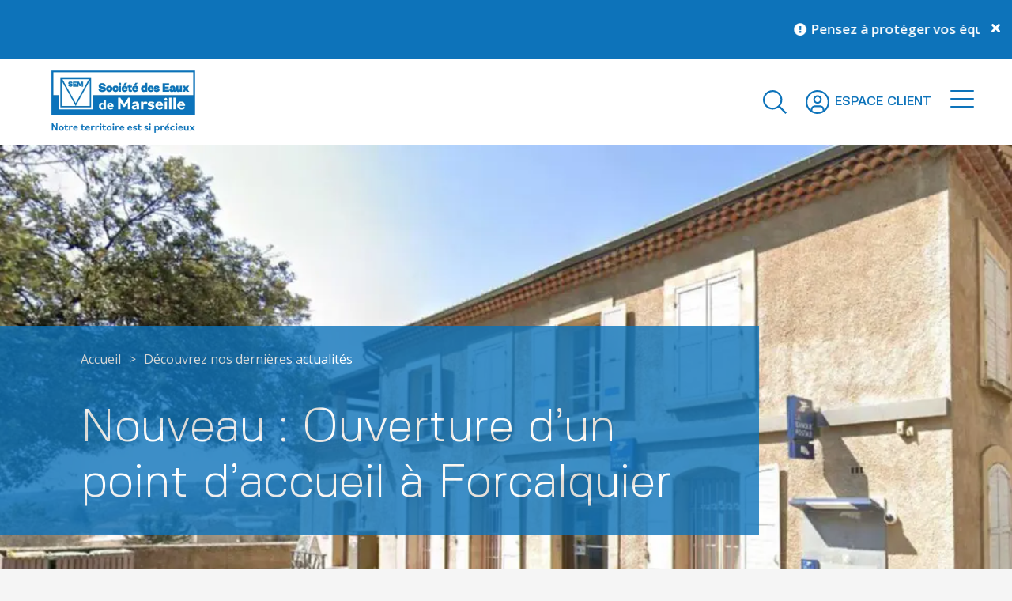

--- FILE ---
content_type: text/html; charset=UTF-8
request_url: https://www.eauxdemarseille.fr/actualites/nouveau-ouverture-dun-point-daccueil-a-forcalquier/
body_size: 22691
content:
<!DOCTYPE html>

<!--[if lt IE 7]><html lang="fr-FR" class="no-js lt-ie9 lt-ie8 lt-ie7"> <![endif]-->
<!--[if (IE 7)&!(IEMobile)]><html lang="fr-FR" class="no-js lt-ie9 lt-ie8"><![endif]-->
<!--[if (IE 8)&!(IEMobile)]><html lang="fr-FR" class="no-js lt-ie9"><![endif]-->
<!--[if gt IE 8]><!--> <html lang="fr-FR"><!--<![endif]-->

<head>
    <meta charset="utf-8">
    
        <meta http-equiv="X-UA-Compatible" content="IE=edge,chrome=1">

    <script type="text/javascript">
        var domain = 'https://www.eauxdemarseille.fr';
        var ajaxurl = 'https://www.eauxdemarseille.fr/wp/wp-admin/admin-ajax.php';
        var templateurl = 'https://www.eauxdemarseille.fr/app/themes/ep-theme';
    </script>


    <!-- Matomo Tag Manager -->
          <script>
      var _mtm = window._mtm = window._mtm || [];
      _mtm.push({'mtm.startTime': (new Date().getTime()), 'event': 'mtm.Start'});
      var d=document, g=d.createElement('script'), s=d.getElementsByTagName('script')[0];
      g.async=true; g.src='https://cdn.matomo.cloud/eauxdemarseille.matomo.cloud/container_FrdvEyJF.js'; s.parentNode.insertBefore(g,s);
      </script>
        <!-- End Matomo Tag Manager -->


        <meta name="HandheldFriendly" content="True">
    <meta name="MobileOptimized" content="320">
    <meta name="viewport" content="width=device-width, initial-scale=1.0">

            <link rel="shortcut icon" href="https://www.eauxdemarseille.fr/app/uploads/2022/12/favicon-eaux-de-marseille-144x144-v5.png">
        
    <style>
    :root {
        --transition-desktop: 20s;
        --transition-mobile: 25s;
        --color-1: #0d73ba;
        --color-secondary: #0072BA;
        --color-contact: #49BED8;
        --color-select: #004f81;
    }
</style>
<script type="text/javascript">
    var default_lat = 43.5911679;
    var default_long = 5.3102505;
    var default_zoom = 8;
    </script>
    <script data-cfasync="false" data-no-defer="1" data-no-minify="1" data-no-optimize="1">var ewww_webp_supported=!1;function check_webp_feature(A,e){var w;e=void 0!==e?e:function(){},ewww_webp_supported?e(ewww_webp_supported):((w=new Image).onload=function(){ewww_webp_supported=0<w.width&&0<w.height,e&&e(ewww_webp_supported)},w.onerror=function(){e&&e(!1)},w.src="data:image/webp;base64,"+{alpha:"UklGRkoAAABXRUJQVlA4WAoAAAAQAAAAAAAAAAAAQUxQSAwAAAARBxAR/Q9ERP8DAABWUDggGAAAABQBAJ0BKgEAAQAAAP4AAA3AAP7mtQAAAA=="}[A])}check_webp_feature("alpha");</script><script data-cfasync="false" data-no-defer="1" data-no-minify="1" data-no-optimize="1">var Arrive=function(c,w){"use strict";if(c.MutationObserver&&"undefined"!=typeof HTMLElement){var r,a=0,u=(r=HTMLElement.prototype.matches||HTMLElement.prototype.webkitMatchesSelector||HTMLElement.prototype.mozMatchesSelector||HTMLElement.prototype.msMatchesSelector,{matchesSelector:function(e,t){return e instanceof HTMLElement&&r.call(e,t)},addMethod:function(e,t,r){var a=e[t];e[t]=function(){return r.length==arguments.length?r.apply(this,arguments):"function"==typeof a?a.apply(this,arguments):void 0}},callCallbacks:function(e,t){t&&t.options.onceOnly&&1==t.firedElems.length&&(e=[e[0]]);for(var r,a=0;r=e[a];a++)r&&r.callback&&r.callback.call(r.elem,r.elem);t&&t.options.onceOnly&&1==t.firedElems.length&&t.me.unbindEventWithSelectorAndCallback.call(t.target,t.selector,t.callback)},checkChildNodesRecursively:function(e,t,r,a){for(var i,n=0;i=e[n];n++)r(i,t,a)&&a.push({callback:t.callback,elem:i}),0<i.childNodes.length&&u.checkChildNodesRecursively(i.childNodes,t,r,a)},mergeArrays:function(e,t){var r,a={};for(r in e)e.hasOwnProperty(r)&&(a[r]=e[r]);for(r in t)t.hasOwnProperty(r)&&(a[r]=t[r]);return a},toElementsArray:function(e){return e=void 0!==e&&("number"!=typeof e.length||e===c)?[e]:e}}),e=(l.prototype.addEvent=function(e,t,r,a){a={target:e,selector:t,options:r,callback:a,firedElems:[]};return this._beforeAdding&&this._beforeAdding(a),this._eventsBucket.push(a),a},l.prototype.removeEvent=function(e){for(var t,r=this._eventsBucket.length-1;t=this._eventsBucket[r];r--)e(t)&&(this._beforeRemoving&&this._beforeRemoving(t),(t=this._eventsBucket.splice(r,1))&&t.length&&(t[0].callback=null))},l.prototype.beforeAdding=function(e){this._beforeAdding=e},l.prototype.beforeRemoving=function(e){this._beforeRemoving=e},l),t=function(i,n){var o=new e,l=this,s={fireOnAttributesModification:!1};return o.beforeAdding(function(t){var e=t.target;e!==c.document&&e!==c||(e=document.getElementsByTagName("html")[0]);var r=new MutationObserver(function(e){n.call(this,e,t)}),a=i(t.options);r.observe(e,a),t.observer=r,t.me=l}),o.beforeRemoving(function(e){e.observer.disconnect()}),this.bindEvent=function(e,t,r){t=u.mergeArrays(s,t);for(var a=u.toElementsArray(this),i=0;i<a.length;i++)o.addEvent(a[i],e,t,r)},this.unbindEvent=function(){var r=u.toElementsArray(this);o.removeEvent(function(e){for(var t=0;t<r.length;t++)if(this===w||e.target===r[t])return!0;return!1})},this.unbindEventWithSelectorOrCallback=function(r){var a=u.toElementsArray(this),i=r,e="function"==typeof r?function(e){for(var t=0;t<a.length;t++)if((this===w||e.target===a[t])&&e.callback===i)return!0;return!1}:function(e){for(var t=0;t<a.length;t++)if((this===w||e.target===a[t])&&e.selector===r)return!0;return!1};o.removeEvent(e)},this.unbindEventWithSelectorAndCallback=function(r,a){var i=u.toElementsArray(this);o.removeEvent(function(e){for(var t=0;t<i.length;t++)if((this===w||e.target===i[t])&&e.selector===r&&e.callback===a)return!0;return!1})},this},i=new function(){var s={fireOnAttributesModification:!1,onceOnly:!1,existing:!1};function n(e,t,r){return!(!u.matchesSelector(e,t.selector)||(e._id===w&&(e._id=a++),-1!=t.firedElems.indexOf(e._id)))&&(t.firedElems.push(e._id),!0)}var c=(i=new t(function(e){var t={attributes:!1,childList:!0,subtree:!0};return e.fireOnAttributesModification&&(t.attributes=!0),t},function(e,i){e.forEach(function(e){var t=e.addedNodes,r=e.target,a=[];null!==t&&0<t.length?u.checkChildNodesRecursively(t,i,n,a):"attributes"===e.type&&n(r,i)&&a.push({callback:i.callback,elem:r}),u.callCallbacks(a,i)})})).bindEvent;return i.bindEvent=function(e,t,r){t=void 0===r?(r=t,s):u.mergeArrays(s,t);var a=u.toElementsArray(this);if(t.existing){for(var i=[],n=0;n<a.length;n++)for(var o=a[n].querySelectorAll(e),l=0;l<o.length;l++)i.push({callback:r,elem:o[l]});if(t.onceOnly&&i.length)return r.call(i[0].elem,i[0].elem);setTimeout(u.callCallbacks,1,i)}c.call(this,e,t,r)},i},o=new function(){var a={};function i(e,t){return u.matchesSelector(e,t.selector)}var n=(o=new t(function(){return{childList:!0,subtree:!0}},function(e,r){e.forEach(function(e){var t=e.removedNodes,e=[];null!==t&&0<t.length&&u.checkChildNodesRecursively(t,r,i,e),u.callCallbacks(e,r)})})).bindEvent;return o.bindEvent=function(e,t,r){t=void 0===r?(r=t,a):u.mergeArrays(a,t),n.call(this,e,t,r)},o};d(HTMLElement.prototype),d(NodeList.prototype),d(HTMLCollection.prototype),d(HTMLDocument.prototype),d(Window.prototype);var n={};return s(i,n,"unbindAllArrive"),s(o,n,"unbindAllLeave"),n}function l(){this._eventsBucket=[],this._beforeAdding=null,this._beforeRemoving=null}function s(e,t,r){u.addMethod(t,r,e.unbindEvent),u.addMethod(t,r,e.unbindEventWithSelectorOrCallback),u.addMethod(t,r,e.unbindEventWithSelectorAndCallback)}function d(e){e.arrive=i.bindEvent,s(i,e,"unbindArrive"),e.leave=o.bindEvent,s(o,e,"unbindLeave")}}(window,void 0),ewww_webp_supported=!1;function check_webp_feature(e,t){var r;ewww_webp_supported?t(ewww_webp_supported):((r=new Image).onload=function(){ewww_webp_supported=0<r.width&&0<r.height,t(ewww_webp_supported)},r.onerror=function(){t(!1)},r.src="data:image/webp;base64,"+{alpha:"UklGRkoAAABXRUJQVlA4WAoAAAAQAAAAAAAAAAAAQUxQSAwAAAARBxAR/Q9ERP8DAABWUDggGAAAABQBAJ0BKgEAAQAAAP4AAA3AAP7mtQAAAA==",animation:"UklGRlIAAABXRUJQVlA4WAoAAAASAAAAAAAAAAAAQU5JTQYAAAD/////AABBTk1GJgAAAAAAAAAAAAAAAAAAAGQAAABWUDhMDQAAAC8AAAAQBxAREYiI/gcA"}[e])}function ewwwLoadImages(e){if(e){for(var t=document.querySelectorAll(".batch-image img, .image-wrapper a, .ngg-pro-masonry-item a, .ngg-galleria-offscreen-seo-wrapper a"),r=0,a=t.length;r<a;r++)ewwwAttr(t[r],"data-src",t[r].getAttribute("data-webp")),ewwwAttr(t[r],"data-thumbnail",t[r].getAttribute("data-webp-thumbnail"));for(var i=document.querySelectorAll("div.woocommerce-product-gallery__image"),r=0,a=i.length;r<a;r++)ewwwAttr(i[r],"data-thumb",i[r].getAttribute("data-webp-thumb"))}for(var n=document.querySelectorAll("video"),r=0,a=n.length;r<a;r++)ewwwAttr(n[r],"poster",e?n[r].getAttribute("data-poster-webp"):n[r].getAttribute("data-poster-image"));for(var o,l=document.querySelectorAll("img.ewww_webp_lazy_load"),r=0,a=l.length;r<a;r++)e&&(ewwwAttr(l[r],"data-lazy-srcset",l[r].getAttribute("data-lazy-srcset-webp")),ewwwAttr(l[r],"data-srcset",l[r].getAttribute("data-srcset-webp")),ewwwAttr(l[r],"data-lazy-src",l[r].getAttribute("data-lazy-src-webp")),ewwwAttr(l[r],"data-src",l[r].getAttribute("data-src-webp")),ewwwAttr(l[r],"data-orig-file",l[r].getAttribute("data-webp-orig-file")),ewwwAttr(l[r],"data-medium-file",l[r].getAttribute("data-webp-medium-file")),ewwwAttr(l[r],"data-large-file",l[r].getAttribute("data-webp-large-file")),null!=(o=l[r].getAttribute("srcset"))&&!1!==o&&o.includes("R0lGOD")&&ewwwAttr(l[r],"src",l[r].getAttribute("data-lazy-src-webp"))),l[r].className=l[r].className.replace(/\bewww_webp_lazy_load\b/,"");for(var s=document.querySelectorAll(".ewww_webp"),r=0,a=s.length;r<a;r++)e?(ewwwAttr(s[r],"srcset",s[r].getAttribute("data-srcset-webp")),ewwwAttr(s[r],"src",s[r].getAttribute("data-src-webp")),ewwwAttr(s[r],"data-orig-file",s[r].getAttribute("data-webp-orig-file")),ewwwAttr(s[r],"data-medium-file",s[r].getAttribute("data-webp-medium-file")),ewwwAttr(s[r],"data-large-file",s[r].getAttribute("data-webp-large-file")),ewwwAttr(s[r],"data-large_image",s[r].getAttribute("data-webp-large_image")),ewwwAttr(s[r],"data-src",s[r].getAttribute("data-webp-src"))):(ewwwAttr(s[r],"srcset",s[r].getAttribute("data-srcset-img")),ewwwAttr(s[r],"src",s[r].getAttribute("data-src-img"))),s[r].className=s[r].className.replace(/\bewww_webp\b/,"ewww_webp_loaded");window.jQuery&&jQuery.fn.isotope&&jQuery.fn.imagesLoaded&&(jQuery(".fusion-posts-container-infinite").imagesLoaded(function(){jQuery(".fusion-posts-container-infinite").hasClass("isotope")&&jQuery(".fusion-posts-container-infinite").isotope()}),jQuery(".fusion-portfolio:not(.fusion-recent-works) .fusion-portfolio-wrapper").imagesLoaded(function(){jQuery(".fusion-portfolio:not(.fusion-recent-works) .fusion-portfolio-wrapper").isotope()}))}function ewwwWebPInit(e){ewwwLoadImages(e),ewwwNggLoadGalleries(e),document.arrive(".ewww_webp",function(){ewwwLoadImages(e)}),document.arrive(".ewww_webp_lazy_load",function(){ewwwLoadImages(e)}),document.arrive("videos",function(){ewwwLoadImages(e)}),"loading"==document.readyState?document.addEventListener("DOMContentLoaded",ewwwJSONParserInit):("undefined"!=typeof galleries&&ewwwNggParseGalleries(e),ewwwWooParseVariations(e))}function ewwwAttr(e,t,r){null!=r&&!1!==r&&e.setAttribute(t,r)}function ewwwJSONParserInit(){"undefined"!=typeof galleries&&check_webp_feature("alpha",ewwwNggParseGalleries),check_webp_feature("alpha",ewwwWooParseVariations)}function ewwwWooParseVariations(e){if(e)for(var t=document.querySelectorAll("form.variations_form"),r=0,a=t.length;r<a;r++){var i=t[r].getAttribute("data-product_variations"),n=!1;try{for(var o in i=JSON.parse(i))void 0!==i[o]&&void 0!==i[o].image&&(void 0!==i[o].image.src_webp&&(i[o].image.src=i[o].image.src_webp,n=!0),void 0!==i[o].image.srcset_webp&&(i[o].image.srcset=i[o].image.srcset_webp,n=!0),void 0!==i[o].image.full_src_webp&&(i[o].image.full_src=i[o].image.full_src_webp,n=!0),void 0!==i[o].image.gallery_thumbnail_src_webp&&(i[o].image.gallery_thumbnail_src=i[o].image.gallery_thumbnail_src_webp,n=!0),void 0!==i[o].image.thumb_src_webp&&(i[o].image.thumb_src=i[o].image.thumb_src_webp,n=!0));n&&ewwwAttr(t[r],"data-product_variations",JSON.stringify(i))}catch(e){}}}function ewwwNggParseGalleries(e){if(e)for(var t in galleries){var r=galleries[t];galleries[t].images_list=ewwwNggParseImageList(r.images_list)}}function ewwwNggLoadGalleries(e){e&&document.addEventListener("ngg.galleria.themeadded",function(e,t){window.ngg_galleria._create_backup=window.ngg_galleria.create,window.ngg_galleria.create=function(e,t){var r=$(e).data("id");return galleries["gallery_"+r].images_list=ewwwNggParseImageList(galleries["gallery_"+r].images_list),window.ngg_galleria._create_backup(e,t)}})}function ewwwNggParseImageList(e){for(var t in e){var r=e[t];if(void 0!==r["image-webp"]&&(e[t].image=r["image-webp"],delete e[t]["image-webp"]),void 0!==r["thumb-webp"]&&(e[t].thumb=r["thumb-webp"],delete e[t]["thumb-webp"]),void 0!==r.full_image_webp&&(e[t].full_image=r.full_image_webp,delete e[t].full_image_webp),void 0!==r.srcsets)for(var a in r.srcsets)nggSrcset=r.srcsets[a],void 0!==r.srcsets[a+"-webp"]&&(e[t].srcsets[a]=r.srcsets[a+"-webp"],delete e[t].srcsets[a+"-webp"]);if(void 0!==r.full_srcsets)for(var i in r.full_srcsets)nggFSrcset=r.full_srcsets[i],void 0!==r.full_srcsets[i+"-webp"]&&(e[t].full_srcsets[i]=r.full_srcsets[i+"-webp"],delete e[t].full_srcsets[i+"-webp"])}return e}check_webp_feature("alpha",ewwwWebPInit);</script><meta name='robots' content='index, follow, max-image-preview:large, max-snippet:-1, max-video-preview:-1' />
	<style>img:is([sizes="auto" i], [sizes^="auto," i]) { contain-intrinsic-size: 3000px 1500px }</style>
	
	<!-- This site is optimized with the Yoast SEO plugin v26.5 - https://yoast.com/wordpress/plugins/seo/ -->
	<title>Nouveau : Ouverture d’un point d’accueil à Forcalquier - Eaux de Marseille</title>
<link data-rocket-prefetch href="https://static.axept.io" rel="dns-prefetch">
<link data-rocket-prefetch href="https://cdn.matomo.cloud" rel="dns-prefetch"><link rel="preload" data-rocket-preload as="image" href="https://www.eauxdemarseille.fr/app/uploads/2024/04/bloc-entete_poste-forcalquier.jpg" fetchpriority="high">
	<link rel="canonical" href="https://www.eauxdemarseille.fr/actualites/nouveau-ouverture-dun-point-daccueil-a-forcalquier/" />
	<meta property="og:locale" content="fr_FR" />
	<meta property="og:type" content="article" />
	<meta property="og:title" content="Nouveau : Ouverture d’un point d’accueil à Forcalquier - Eaux de Marseille" />
	<meta property="og:url" content="https://www.eauxdemarseille.fr/actualites/nouveau-ouverture-dun-point-daccueil-a-forcalquier/" />
	<meta property="og:site_name" content="Eaux de Marseille" />
	<meta property="article:published_time" content="2024-04-05T14:04:27+00:00" />
	<meta property="article:modified_time" content="2024-04-09T06:49:52+00:00" />
	<meta property="og:image" content="https://www.eauxdemarseille.fr/app/uploads/2024/04/bloc-entete_poste-forcalquier.jpg" />
	<meta property="og:image:width" content="1200" />
	<meta property="og:image:height" content="489" />
	<meta property="og:image:type" content="image/jpeg" />
	<meta name="author" content="luciebertin" />
	<meta name="twitter:card" content="summary_large_image" />
	<meta name="twitter:label1" content="Écrit par" />
	<meta name="twitter:data1" content="luciebertin" />
	<meta name="twitter:label2" content="Durée de lecture estimée" />
	<meta name="twitter:data2" content="1 minute" />
	<script type="application/ld+json" class="yoast-schema-graph">{"@context":"https://schema.org","@graph":[{"@type":"WebPage","@id":"https://www.eauxdemarseille.fr/actualites/nouveau-ouverture-dun-point-daccueil-a-forcalquier/","url":"https://www.eauxdemarseille.fr/actualites/nouveau-ouverture-dun-point-daccueil-a-forcalquier/","name":"Nouveau : Ouverture d’un point d’accueil à Forcalquier - Eaux de Marseille","isPartOf":{"@id":"https://www.eauxdemarseille.fr/#website"},"primaryImageOfPage":{"@id":"https://www.eauxdemarseille.fr/actualites/nouveau-ouverture-dun-point-daccueil-a-forcalquier/#primaryimage"},"image":{"@id":"https://www.eauxdemarseille.fr/actualites/nouveau-ouverture-dun-point-daccueil-a-forcalquier/#primaryimage"},"thumbnailUrl":"https://www.eauxdemarseille.fr/app/uploads/2024/04/bloc-entete_poste-forcalquier.jpg","datePublished":"2024-04-05T14:04:27+00:00","dateModified":"2024-04-09T06:49:52+00:00","author":{"@id":"https://www.eauxdemarseille.fr/#/schema/person/b486159a2c146ad759b8def6e9f9cc38"},"breadcrumb":{"@id":"https://www.eauxdemarseille.fr/actualites/nouveau-ouverture-dun-point-daccueil-a-forcalquier/#breadcrumb"},"inLanguage":"fr-FR","potentialAction":[{"@type":"ReadAction","target":["https://www.eauxdemarseille.fr/actualites/nouveau-ouverture-dun-point-daccueil-a-forcalquier/"]}]},{"@type":"ImageObject","inLanguage":"fr-FR","@id":"https://www.eauxdemarseille.fr/actualites/nouveau-ouverture-dun-point-daccueil-a-forcalquier/#primaryimage","url":"https://www.eauxdemarseille.fr/app/uploads/2024/04/bloc-entete_poste-forcalquier.jpg","contentUrl":"https://www.eauxdemarseille.fr/app/uploads/2024/04/bloc-entete_poste-forcalquier.jpg","width":1200,"height":489},{"@type":"BreadcrumbList","@id":"https://www.eauxdemarseille.fr/actualites/nouveau-ouverture-dun-point-daccueil-a-forcalquier/#breadcrumb","itemListElement":[{"@type":"ListItem","position":1,"name":"Accueil","item":"https://www.eauxdemarseille.fr/"},{"@type":"ListItem","position":2,"name":"Nouveau : Ouverture d’un point d’accueil à Forcalquier"}]},{"@type":"WebSite","@id":"https://www.eauxdemarseille.fr/#website","url":"https://www.eauxdemarseille.fr/","name":"Eaux de Marseille","description":"Notre territoire est si précieux","potentialAction":[{"@type":"SearchAction","target":{"@type":"EntryPoint","urlTemplate":"https://www.eauxdemarseille.fr/?s={search_term_string}"},"query-input":{"@type":"PropertyValueSpecification","valueRequired":true,"valueName":"search_term_string"}}],"inLanguage":"fr-FR"},{"@type":"Person","@id":"https://www.eauxdemarseille.fr/#/schema/person/b486159a2c146ad759b8def6e9f9cc38","name":"luciebertin"}]}</script>
	<!-- / Yoast SEO plugin. -->


<link rel='dns-prefetch' href='//ajax.googleapis.com' />
<link rel='dns-prefetch' href='//cdn.jsdelivr.net' />

<link rel="alternate" type="application/rss+xml" title="Eaux de Marseille &raquo; Flux" href="https://www.eauxdemarseille.fr/feed/" />
<link rel="alternate" type="application/rss+xml" title="Eaux de Marseille &raquo; Flux des commentaires" href="https://www.eauxdemarseille.fr/comments/feed/" />
<style id='wp-emoji-styles-inline-css' type='text/css'>

	img.wp-smiley, img.emoji {
		display: inline !important;
		border: none !important;
		box-shadow: none !important;
		height: 1em !important;
		width: 1em !important;
		margin: 0 0.07em !important;
		vertical-align: -0.1em !important;
		background: none !important;
		padding: 0 !important;
	}
</style>
<link rel='stylesheet' id='wp-block-library-css' href='https://www.eauxdemarseille.fr/wp/wp-includes/css/dist/block-library/style.min.css?ver=ae1d7cb6e6c8807f932372ceea7290aa' type='text/css' media='all' />
<style id='classic-theme-styles-inline-css' type='text/css'>
/*! This file is auto-generated */
.wp-block-button__link{color:#fff;background-color:#32373c;border-radius:9999px;box-shadow:none;text-decoration:none;padding:calc(.667em + 2px) calc(1.333em + 2px);font-size:1.125em}.wp-block-file__button{background:#32373c;color:#fff;text-decoration:none}
</style>
<style id='global-styles-inline-css' type='text/css'>
:root{--wp--preset--aspect-ratio--square: 1;--wp--preset--aspect-ratio--4-3: 4/3;--wp--preset--aspect-ratio--3-4: 3/4;--wp--preset--aspect-ratio--3-2: 3/2;--wp--preset--aspect-ratio--2-3: 2/3;--wp--preset--aspect-ratio--16-9: 16/9;--wp--preset--aspect-ratio--9-16: 9/16;--wp--preset--color--black: #000000;--wp--preset--color--cyan-bluish-gray: #abb8c3;--wp--preset--color--white: #ffffff;--wp--preset--color--pale-pink: #f78da7;--wp--preset--color--vivid-red: #cf2e2e;--wp--preset--color--luminous-vivid-orange: #ff6900;--wp--preset--color--luminous-vivid-amber: #fcb900;--wp--preset--color--light-green-cyan: #7bdcb5;--wp--preset--color--vivid-green-cyan: #00d084;--wp--preset--color--pale-cyan-blue: #8ed1fc;--wp--preset--color--vivid-cyan-blue: #0693e3;--wp--preset--color--vivid-purple: #9b51e0;--wp--preset--gradient--vivid-cyan-blue-to-vivid-purple: linear-gradient(135deg,rgba(6,147,227,1) 0%,rgb(155,81,224) 100%);--wp--preset--gradient--light-green-cyan-to-vivid-green-cyan: linear-gradient(135deg,rgb(122,220,180) 0%,rgb(0,208,130) 100%);--wp--preset--gradient--luminous-vivid-amber-to-luminous-vivid-orange: linear-gradient(135deg,rgba(252,185,0,1) 0%,rgba(255,105,0,1) 100%);--wp--preset--gradient--luminous-vivid-orange-to-vivid-red: linear-gradient(135deg,rgba(255,105,0,1) 0%,rgb(207,46,46) 100%);--wp--preset--gradient--very-light-gray-to-cyan-bluish-gray: linear-gradient(135deg,rgb(238,238,238) 0%,rgb(169,184,195) 100%);--wp--preset--gradient--cool-to-warm-spectrum: linear-gradient(135deg,rgb(74,234,220) 0%,rgb(151,120,209) 20%,rgb(207,42,186) 40%,rgb(238,44,130) 60%,rgb(251,105,98) 80%,rgb(254,248,76) 100%);--wp--preset--gradient--blush-light-purple: linear-gradient(135deg,rgb(255,206,236) 0%,rgb(152,150,240) 100%);--wp--preset--gradient--blush-bordeaux: linear-gradient(135deg,rgb(254,205,165) 0%,rgb(254,45,45) 50%,rgb(107,0,62) 100%);--wp--preset--gradient--luminous-dusk: linear-gradient(135deg,rgb(255,203,112) 0%,rgb(199,81,192) 50%,rgb(65,88,208) 100%);--wp--preset--gradient--pale-ocean: linear-gradient(135deg,rgb(255,245,203) 0%,rgb(182,227,212) 50%,rgb(51,167,181) 100%);--wp--preset--gradient--electric-grass: linear-gradient(135deg,rgb(202,248,128) 0%,rgb(113,206,126) 100%);--wp--preset--gradient--midnight: linear-gradient(135deg,rgb(2,3,129) 0%,rgb(40,116,252) 100%);--wp--preset--font-size--small: 13px;--wp--preset--font-size--medium: 20px;--wp--preset--font-size--large: 36px;--wp--preset--font-size--x-large: 42px;--wp--preset--spacing--20: 0.44rem;--wp--preset--spacing--30: 0.67rem;--wp--preset--spacing--40: 1rem;--wp--preset--spacing--50: 1.5rem;--wp--preset--spacing--60: 2.25rem;--wp--preset--spacing--70: 3.38rem;--wp--preset--spacing--80: 5.06rem;--wp--preset--shadow--natural: 6px 6px 9px rgba(0, 0, 0, 0.2);--wp--preset--shadow--deep: 12px 12px 50px rgba(0, 0, 0, 0.4);--wp--preset--shadow--sharp: 6px 6px 0px rgba(0, 0, 0, 0.2);--wp--preset--shadow--outlined: 6px 6px 0px -3px rgba(255, 255, 255, 1), 6px 6px rgba(0, 0, 0, 1);--wp--preset--shadow--crisp: 6px 6px 0px rgba(0, 0, 0, 1);}:where(.is-layout-flex){gap: 0.5em;}:where(.is-layout-grid){gap: 0.5em;}body .is-layout-flex{display: flex;}.is-layout-flex{flex-wrap: wrap;align-items: center;}.is-layout-flex > :is(*, div){margin: 0;}body .is-layout-grid{display: grid;}.is-layout-grid > :is(*, div){margin: 0;}:where(.wp-block-columns.is-layout-flex){gap: 2em;}:where(.wp-block-columns.is-layout-grid){gap: 2em;}:where(.wp-block-post-template.is-layout-flex){gap: 1.25em;}:where(.wp-block-post-template.is-layout-grid){gap: 1.25em;}.has-black-color{color: var(--wp--preset--color--black) !important;}.has-cyan-bluish-gray-color{color: var(--wp--preset--color--cyan-bluish-gray) !important;}.has-white-color{color: var(--wp--preset--color--white) !important;}.has-pale-pink-color{color: var(--wp--preset--color--pale-pink) !important;}.has-vivid-red-color{color: var(--wp--preset--color--vivid-red) !important;}.has-luminous-vivid-orange-color{color: var(--wp--preset--color--luminous-vivid-orange) !important;}.has-luminous-vivid-amber-color{color: var(--wp--preset--color--luminous-vivid-amber) !important;}.has-light-green-cyan-color{color: var(--wp--preset--color--light-green-cyan) !important;}.has-vivid-green-cyan-color{color: var(--wp--preset--color--vivid-green-cyan) !important;}.has-pale-cyan-blue-color{color: var(--wp--preset--color--pale-cyan-blue) !important;}.has-vivid-cyan-blue-color{color: var(--wp--preset--color--vivid-cyan-blue) !important;}.has-vivid-purple-color{color: var(--wp--preset--color--vivid-purple) !important;}.has-black-background-color{background-color: var(--wp--preset--color--black) !important;}.has-cyan-bluish-gray-background-color{background-color: var(--wp--preset--color--cyan-bluish-gray) !important;}.has-white-background-color{background-color: var(--wp--preset--color--white) !important;}.has-pale-pink-background-color{background-color: var(--wp--preset--color--pale-pink) !important;}.has-vivid-red-background-color{background-color: var(--wp--preset--color--vivid-red) !important;}.has-luminous-vivid-orange-background-color{background-color: var(--wp--preset--color--luminous-vivid-orange) !important;}.has-luminous-vivid-amber-background-color{background-color: var(--wp--preset--color--luminous-vivid-amber) !important;}.has-light-green-cyan-background-color{background-color: var(--wp--preset--color--light-green-cyan) !important;}.has-vivid-green-cyan-background-color{background-color: var(--wp--preset--color--vivid-green-cyan) !important;}.has-pale-cyan-blue-background-color{background-color: var(--wp--preset--color--pale-cyan-blue) !important;}.has-vivid-cyan-blue-background-color{background-color: var(--wp--preset--color--vivid-cyan-blue) !important;}.has-vivid-purple-background-color{background-color: var(--wp--preset--color--vivid-purple) !important;}.has-black-border-color{border-color: var(--wp--preset--color--black) !important;}.has-cyan-bluish-gray-border-color{border-color: var(--wp--preset--color--cyan-bluish-gray) !important;}.has-white-border-color{border-color: var(--wp--preset--color--white) !important;}.has-pale-pink-border-color{border-color: var(--wp--preset--color--pale-pink) !important;}.has-vivid-red-border-color{border-color: var(--wp--preset--color--vivid-red) !important;}.has-luminous-vivid-orange-border-color{border-color: var(--wp--preset--color--luminous-vivid-orange) !important;}.has-luminous-vivid-amber-border-color{border-color: var(--wp--preset--color--luminous-vivid-amber) !important;}.has-light-green-cyan-border-color{border-color: var(--wp--preset--color--light-green-cyan) !important;}.has-vivid-green-cyan-border-color{border-color: var(--wp--preset--color--vivid-green-cyan) !important;}.has-pale-cyan-blue-border-color{border-color: var(--wp--preset--color--pale-cyan-blue) !important;}.has-vivid-cyan-blue-border-color{border-color: var(--wp--preset--color--vivid-cyan-blue) !important;}.has-vivid-purple-border-color{border-color: var(--wp--preset--color--vivid-purple) !important;}.has-vivid-cyan-blue-to-vivid-purple-gradient-background{background: var(--wp--preset--gradient--vivid-cyan-blue-to-vivid-purple) !important;}.has-light-green-cyan-to-vivid-green-cyan-gradient-background{background: var(--wp--preset--gradient--light-green-cyan-to-vivid-green-cyan) !important;}.has-luminous-vivid-amber-to-luminous-vivid-orange-gradient-background{background: var(--wp--preset--gradient--luminous-vivid-amber-to-luminous-vivid-orange) !important;}.has-luminous-vivid-orange-to-vivid-red-gradient-background{background: var(--wp--preset--gradient--luminous-vivid-orange-to-vivid-red) !important;}.has-very-light-gray-to-cyan-bluish-gray-gradient-background{background: var(--wp--preset--gradient--very-light-gray-to-cyan-bluish-gray) !important;}.has-cool-to-warm-spectrum-gradient-background{background: var(--wp--preset--gradient--cool-to-warm-spectrum) !important;}.has-blush-light-purple-gradient-background{background: var(--wp--preset--gradient--blush-light-purple) !important;}.has-blush-bordeaux-gradient-background{background: var(--wp--preset--gradient--blush-bordeaux) !important;}.has-luminous-dusk-gradient-background{background: var(--wp--preset--gradient--luminous-dusk) !important;}.has-pale-ocean-gradient-background{background: var(--wp--preset--gradient--pale-ocean) !important;}.has-electric-grass-gradient-background{background: var(--wp--preset--gradient--electric-grass) !important;}.has-midnight-gradient-background{background: var(--wp--preset--gradient--midnight) !important;}.has-small-font-size{font-size: var(--wp--preset--font-size--small) !important;}.has-medium-font-size{font-size: var(--wp--preset--font-size--medium) !important;}.has-large-font-size{font-size: var(--wp--preset--font-size--large) !important;}.has-x-large-font-size{font-size: var(--wp--preset--font-size--x-large) !important;}
:where(.wp-block-post-template.is-layout-flex){gap: 1.25em;}:where(.wp-block-post-template.is-layout-grid){gap: 1.25em;}
:where(.wp-block-columns.is-layout-flex){gap: 2em;}:where(.wp-block-columns.is-layout-grid){gap: 2em;}
:root :where(.wp-block-pullquote){font-size: 1.5em;line-height: 1.6;}
</style>
<link data-minify="1" rel='stylesheet' id='bootstrap-css' href='https://www.eauxdemarseille.fr/app/cache/min/1/npm/bootstrap@5.2.2/dist/css/bootstrap.min.css?ver=1768919994' type='text/css' media='all' />
<link data-minify="1" rel='stylesheet' id='cf7cf-style-css' href='https://www.eauxdemarseille.fr/app/cache/min/1/app/plugins/cf7-conditional-fields/style.css?ver=1768919994' type='text/css' media='all' />
<link data-minify="1" rel='stylesheet' id='ep-stylesheet-css' href='https://www.eauxdemarseille.fr/app/cache/min/1/app/themes/ep-theme/dist/styles.06390ca573401729f9a3.css?ver=1768919994' type='text/css' media='all' />
<link rel="https://api.w.org/" href="https://www.eauxdemarseille.fr/wp-json/" /><link rel="alternate" title="JSON" type="application/json" href="https://www.eauxdemarseille.fr/wp-json/wp/v2/posts/7767" /><link rel="EditURI" type="application/rsd+xml" title="RSD" href="https://www.eauxdemarseille.fr/wp/xmlrpc.php?rsd" />

<link rel='shortlink' href='https://www.eauxdemarseille.fr/?p=7767' />
<link rel="alternate" title="oEmbed (JSON)" type="application/json+oembed" href="https://www.eauxdemarseille.fr/wp-json/oembed/1.0/embed?url=https%3A%2F%2Fwww.eauxdemarseille.fr%2Factualites%2Fnouveau-ouverture-dun-point-daccueil-a-forcalquier%2F" />
<link rel="alternate" title="oEmbed (XML)" type="text/xml+oembed" href="https://www.eauxdemarseille.fr/wp-json/oembed/1.0/embed?url=https%3A%2F%2Fwww.eauxdemarseille.fr%2Factualites%2Fnouveau-ouverture-dun-point-daccueil-a-forcalquier%2F&#038;format=xml" />
<link rel="icon" href="https://www.eauxdemarseille.fr/app/uploads/2022/12/cropped-favicon-eaux-de-marseille-144x144-v5-32x32.png" sizes="32x32" />
<link rel="icon" href="https://www.eauxdemarseille.fr/app/uploads/2022/12/cropped-favicon-eaux-de-marseille-144x144-v5-192x192.png" sizes="192x192" />
<link rel="apple-touch-icon" href="https://www.eauxdemarseille.fr/app/uploads/2022/12/cropped-favicon-eaux-de-marseille-144x144-v5-180x180.png" />
<meta name="msapplication-TileImage" content="https://www.eauxdemarseille.fr/app/uploads/2022/12/cropped-favicon-eaux-de-marseille-144x144-v5-270x270.png" />
<noscript><style id="rocket-lazyload-nojs-css">.rll-youtube-player, [data-lazy-src]{display:none !important;}</style></noscript>

    <!--[if lt IE 9]>
        <script src="//cdnjs.cloudflare.com/ajax/libs/respond.js/1.4.2/respond.min.js"></script>
        <script src="//cdnjs.cloudflare.com/ajax/libs/html5shiv/3.7.3/html5shiv.min.js"></script>
        <script src="https://cdnjs.cloudflare.com/ajax/libs/rem/1.3.4/js/rem.min.js"></script>
    <![endif]-->
    
<meta name="generator" content="WP Rocket 3.20.2" data-wpr-features="wpr_minify_js wpr_lazyload_images wpr_preconnect_external_domains wpr_oci wpr_image_dimensions wpr_minify_css" /></head>
<body class="wp-singular post-template-default single single-post postid-7767 single-format-standard wp-theme-ep-theme">

	  
    
        <header  id="main-header">
              <div  id="bandeau-alert">
	<div  class="container-menu">
		<div id="marquee" class="d-inline-flex align-items-center">
			<i class="fas fa-exclamation-circle"></i>
			<div class="bandeau-text">
				<p><strong>Pensez à protéger vos équipements contre le gel.  </strong><a href="https://www.eauxdemarseille.fr/actualites/pensez-a-proteger-votre-compteur-deau/" rel="noopener">En savoir plus</a></p>

			</div>
							<a href="https://www.eauxdemarseille.fr/actualites/pensez-a-proteger-votre-compteur-deau/" ></a>
					</div>
		<div class="bandeau-close">
			<i class="fas fa-times"></i>
		</div>
	</div>
</div>

<div  class="header-menu">
    <div  class="row flex-nowrap">
        <div class="col d-flex">
            <a href="https://www.eauxdemarseille.fr" class="main-logo">
                                                                                    <img class="logo-header ewww_webp_lazy_load" src="data:image/svg+xml,%3Csvg%20xmlns='http://www.w3.org/2000/svg'%20viewBox='0%200%20183%2079'%3E%3C/svg%3E" alt="Eaux de Marseille" title="Eaux de Marseille" width="183" height="79" data-lazy-src="https://www.eauxdemarseille.fr/app/uploads/2025/08/logo-societe-des-eaux-de-marseille_signature_vdef1_12-24.png" data-lazy-src-webp="https://www.eauxdemarseille.fr/app/uploads/2025/08/logo-societe-des-eaux-de-marseille_signature_vdef1_12-24.png.webp"><noscript><img class="logo-header" src="https://www.eauxdemarseille.fr/app/uploads/2025/08/logo-societe-des-eaux-de-marseille_signature_vdef1_12-24.png" alt="Eaux de Marseille" title="Eaux de Marseille" width="183" height="79"></noscript>
            </a>

            <nav id="main-nav">


           
        <ul class="menu main-menu">
                                                                                                            
                <li class="menu-item menu-item-type-custom menu-item-object-custom menu-item-has-children menu-item-897">
                    <a href="#"  >
                        La Société
                    </a>
                                          <div class="container-submenu row">
                          <ul class="sub-menu  col-3">
                                                                                                                                                                                                                                          
                                  <li class="menu-item menu-item-type-post_type menu-item-object-page menu-item-614">
                                      <a href="https://www.eauxdemarseille.fr/qui-sommes-nous/" >
                                          Qui sommes-nous ?
                                      </a>
                                                                                                                        <div class="third-menu texte"><p>Notre territoire constitue aujourd’hui un carrefour mondialement reconnu dans le domaine de l’eau. Le fruit d’une histoire où la Société des Eaux de Marseille joue les premiers rôles.</p>
</div>
                                         
                                                                        </li>
                                                                                                                                                                                                                                          
                                  <li class="menu-item menu-item-type-post_type menu-item-object-page menu-item-has-children menu-item-1432">
                                      <a href="https://www.eauxdemarseille.fr/les-societes-du-groupe-des-eaux-de-marseille/" >
                                          Les sociétés de la SEM
                                      </a>
                                                                                <ul class="third-menu col-3">
                                                                                                                                                                                                                                                                                                        
                                                  <li class="menu-item menu-item-type-post_type menu-item-object-page menu-item-1941">
                                                      <a href="https://www.eauxdemarseille.fr/les-societes-du-groupe-des-eaux-de-marseille/eau-et-assainissement/" >
                                                          Eau &amp; Assainissement
                                                      </a>
                                                  </li>
                                                                                                                                                                                                                                                                                                        
                                                  <li class="menu-item menu-item-type-post_type menu-item-object-page menu-item-1986">
                                                      <a href="https://www.eauxdemarseille.fr/les-societes-du-groupe-des-eaux-de-marseille/informatique-et-solutions-digitales/" >
                                                          Informatique &amp; solutions digitales
                                                      </a>
                                                  </li>
                                                                                                                                                                                                                                                                                                        
                                                  <li class="menu-item menu-item-type-post_type menu-item-object-page menu-item-2153">
                                                      <a href="https://www.eauxdemarseille.fr/les-societes-du-groupe-des-eaux-de-marseille/travaux-publics/" >
                                                          Travaux publics
                                                      </a>
                                                  </li>
                                                                                        </ul>
                                                                        </li>
                                                                                                                                                                                                                                          
                                  <li class="menu-item menu-item-type-post_type menu-item-object-page menu-item-791">
                                      <a href="https://www.eauxdemarseille.fr/nos-realisations/" >
                                          Nos réalisations
                                      </a>
                                                                               
                                                                        </li>
                                                                                                                                                                                                                                          
                                  <li class="menu-item menu-item-type-post_type menu-item-object-page menu-item-583">
                                      <a href="https://www.eauxdemarseille.fr/actualites/" >
                                          Nos actualités
                                      </a>
                                                                               
                                                                        </li>
                                                                                                                                                                                                                                          
                                  <li class="menu-item menu-item-type-post_type menu-item-object-page menu-item-2205">
                                      <a href="https://www.eauxdemarseille.fr/histoires-deaux/" >
                                          Histoire d’eaux
                                      </a>
                                                                               
                                                                        </li>
                                                                                                                                                                                                                                          
                                  <li class="menu-item menu-item-type-post_type menu-item-object-page menu-item-3365">
                                      <a href="https://www.eauxdemarseille.fr/publications-et-rapports/" >
                                          Publications et rapports
                                      </a>
                                                                               
                                                                        </li>
                                                                                                                                                                                                                                          
                                  <li class="menu-item menu-item-type-post_type menu-item-object-page menu-item-3742">
                                      <a href="https://www.eauxdemarseille.fr/nous-rejoindre-2/" >
                                          Nous rejoindre
                                      </a>
                                                                               
                                                                        </li>
                                                        </ul>
                                                      <div data-bg="https://www.eauxdemarseille.fr/app/uploads/2022/12/photo-menu-le-groupe.jpg" class="image-menu col-4 p-0 rocket-lazyload" style=""></div>
                                                  
                      </div>
                                    </li>
                                                                                                            
                <li class="menu-item menu-item-type-post_type menu-item-object-page menu-item-has-children menu-item-4342">
                    <a href="https://www.eauxdemarseille.fr/nos-metiers/"  >
                        Nos métiers
                    </a>
                                          <div class="container-submenu row">
                          <ul class="sub-menu  col-3">
                                                                                                                                                                                                                                          
                                  <li class="mobile-only menu-item menu-item-type-custom menu-item-object-custom menu-item-4783">
                                      <a href="https://www.eauxdemarseille.fr/nos-metiers/" >
                                          Découvrir tous nos métiers
                                      </a>
                                                                               
                                                                        </li>
                                                                                                                                                                                                                                          
                                  <li class="menu-item menu-item-type-post_type menu-item-object-page menu-item-4044">
                                      <a href="https://www.eauxdemarseille.fr/nos-metiers/adduction-deau/" >
                                          Adduction d’eau
                                      </a>
                                                                               
                                                                        </li>
                                                                                                                                                                                                                                          
                                  <li class="menu-item menu-item-type-post_type menu-item-object-page menu-item-2999">
                                      <a href="https://www.eauxdemarseille.fr/nos-metiers/production-eau-potable/" >
                                          Production d’eau potable
                                      </a>
                                                                               
                                                                        </li>
                                                                                                                                                                                                                                          
                                  <li class="menu-item menu-item-type-post_type menu-item-object-page menu-item-3965">
                                      <a href="https://www.eauxdemarseille.fr/nos-metiers/distribution-deau-potable-et-entretien-des-reseaux/" >
                                          Distribution d’eau potable et entretien des réseaux
                                      </a>
                                                                               
                                                                        </li>
                                                                                                                                                                                                                                          
                                  <li class="menu-item menu-item-type-post_type menu-item-object-page menu-item-2998">
                                      <a href="https://www.eauxdemarseille.fr/nos-metiers/collecte-et-epuration-eaux-usees/" >
                                          Collecte et épuration des eaux usées
                                      </a>
                                                                               
                                                                        </li>
                                                                                                                                                                                                                                          
                                  <li class="menu-item menu-item-type-post_type menu-item-object-page menu-item-3969">
                                      <a href="https://www.eauxdemarseille.fr/nos-metiers/valorisation-boues-epuration/" >
                                          Valorisation des boues d’épuration
                                      </a>
                                                                               
                                                                        </li>
                                                        </ul>
                                                      <div data-bg="https://www.eauxdemarseille.fr/app/uploads/2022/12/gabarit_menu-nos-metiers.jpg" class="image-menu col-4 p-0 rocket-lazyload" style=""></div>
                                                  
                      </div>
                                    </li>
                                                                                                            
                <li class="menu-item menu-item-type-post_type menu-item-object-page menu-item-has-children menu-item-4343">
                    <a href="https://www.eauxdemarseille.fr/nos-engagements/"  >
                        Nos engagements
                    </a>
                                          <div class="container-submenu row">
                          <ul class="sub-menu  col-3">
                                                                                                                                                                                                                                          
                                  <li class="mobile-only menu-item menu-item-type-custom menu-item-object-custom menu-item-4796">
                                      <a href="https://www.eauxdemarseille.fr/nos-engagements/" >
                                          Découvrir nos engagements
                                      </a>
                                                                               
                                                                        </li>
                                                                                                                                                                                                                                          
                                  <li class="menu-item menu-item-type-post_type menu-item-object-page menu-item-600">
                                      <a href="https://www.eauxdemarseille.fr/nos-engagements/preserver-et-securiser-la-ressource-en-eau/" >
                                          Préserver et sécuriser la ressource en eau
                                      </a>
                                                                               
                                                                        </li>
                                                                                                                                                                                                                                          
                                  <li class="menu-item menu-item-type-post_type menu-item-object-page menu-item-3637">
                                      <a href="https://www.eauxdemarseille.fr/nos-engagements/sauvegarder-la-biodiversite/" >
                                          Sauvegarder la biodiversité
                                      </a>
                                                                               
                                                                        </li>
                                                                                                                                                                                                                                          
                                  <li class="menu-item menu-item-type-post_type menu-item-object-page menu-item-3547">
                                      <a href="https://www.eauxdemarseille.fr/nos-engagements/promouvoir-legalite-professionnelle-et-la-diversite/" >
                                          Promouvoir l’égalité professionnelle et la diversité
                                      </a>
                                                                               
                                                                        </li>
                                                                                                                                                                                                                                          
                                  <li class="menu-item menu-item-type-post_type menu-item-object-page menu-item-3546">
                                      <a href="https://www.eauxdemarseille.fr/nos-engagements/contribuer-a-lengagement-societal/" >
                                          Contribuer à l’engagement sociétal
                                      </a>
                                                                               
                                                                        </li>
                                                                                                                                                                                                                                          
                                  <li class="menu-item menu-item-type-post_type menu-item-object-page menu-item-3636">
                                      <a href="https://www.eauxdemarseille.fr/nos-engagements/mettre-linnovation-au-service-de-tous/" >
                                          Mettre l’innovation au service de tous
                                      </a>
                                                                               
                                                                        </li>
                                                        </ul>
                                                      <div data-bg="https://www.eauxdemarseille.fr/app/uploads/2022/12/photo-menu-nos-engagements.jpg" class="image-menu col-4 p-0 rocket-lazyload" style=""></div>
                                                  
                      </div>
                                    </li>
                                                                                                            
                <li class="menu-item menu-item-type-post_type menu-item-object-page menu-item-has-children menu-item-4345">
                    <a href="https://www.eauxdemarseille.fr/nos-offres/"  >
                        Nos offres
                    </a>
                                          <div class="container-submenu row">
                          <ul class="sub-menu  col-3">
                                                                                                                                                                                                                                          
                                  <li class="menu-item menu-item-type-post_type menu-item-object-page menu-item-3995">
                                      <a href="https://www.eauxdemarseille.fr/nos-offres/gestion-des-eaux-industrielles/" >
                                          Gestion des eaux industrielles
                                      </a>
                                                                               
                                                                        </li>
                                                                                                                                                                                                                                          
                                  <li class="menu-item menu-item-type-post_type menu-item-object-page menu-item-3992">
                                      <a href="https://www.eauxdemarseille.fr/nos-offres/recherche-et-detection-de-fuites/" >
                                          Recherche et détection de fuites
                                      </a>
                                                                               
                                                                        </li>
                                                                                                                                                                                                                                          
                                  <li class="menu-item menu-item-type-post_type menu-item-object-page menu-item-3973">
                                      <a href="https://www.eauxdemarseille.fr/nos-offres/maitrise-des-risques-sanitaires/" >
                                          Maîtrise des risques sanitaires
                                      </a>
                                                                               
                                                                        </li>
                                                                                                                                                                                                                                          
                                  <li class="menu-item menu-item-type-post_type menu-item-object-page menu-item-3996">
                                      <a href="https://www.eauxdemarseille.fr/nos-offres/qualite-des-eaux-de-piscines/" >
                                          Qualité des eaux de piscines
                                      </a>
                                                                               
                                                                        </li>
                                                                                                                                                                                                                                          
                                  <li class="menu-item menu-item-type-post_type menu-item-object-page menu-item-3971">
                                      <a href="https://www.eauxdemarseille.fr/nos-offres/defense-et-securite-incendie/" >
                                          Défense et sécurité incendie
                                      </a>
                                                                               
                                                                        </li>
                                                                                                                                                                                                                                          
                                  <li class="menu-item menu-item-type-post_type menu-item-object-page menu-item-3972">
                                      <a href="https://www.eauxdemarseille.fr/nos-offres/maitrise-des-depenses-eau-et-energie/" >
                                          Maîtrise des dépenses Eau et Energie
                                      </a>
                                                                               
                                                                        </li>
                                                                                                                                                                                                                                          
                                  <li class="menu-item menu-item-type-post_type menu-item-object-page menu-item-3994">
                                      <a href="https://www.eauxdemarseille.fr/nos-offres/formations-catec-aipr/" >
                                          Formation CATEC
                                      </a>
                                                                               
                                                                        </li>
                                                        </ul>
                                                      <div data-bg="https://www.eauxdemarseille.fr/app/uploads/2022/12/photo-menu-nos-offres.jpg" class="image-menu col-4 p-0 rocket-lazyload" style=""></div>
                                                  
                      </div>
                                    </li>
                                                                                                            
                <li class="menu-item menu-item-type-custom menu-item-object-custom menu-item-has-children menu-item-1049">
                    <a href="#"  >
                        L'eau et moi
                    </a>
                                          <div class="container-submenu row">
                          <ul class="sub-menu  col-3">
                                                                                                                                                                                                                                          
                                  <li class="menu-item menu-item-type-post_type menu-item-object-page menu-item-4595">
                                      <a href="https://www.eauxdemarseille.fr/le-parcours-de-leau/" >
                                          Le parcours de l’eau
                                      </a>
                                                                               
                                                                        </li>
                                                                                                                                                                                                                                          
                                  <li class="menu-item menu-item-type-post_type menu-item-object-page menu-item-601">
                                      <a href="https://www.eauxdemarseille.fr/qualite-de-leau/" >
                                          La qualité de l’eau
                                      </a>
                                                                               
                                                                        </li>
                                                                                                                                                                                                                                          
                                  <li class="menu-item menu-item-type-post_type menu-item-object-page menu-item-has-children menu-item-1052">
                                      <a href="https://www.eauxdemarseille.fr/prix-du-service-de-l-eau/" >
                                          Prix du service de l’eau
                                      </a>
                                                                                <ul class="third-menu col-3">
                                                                                                                                                                                                                                                                                                        
                                                  <li class="menu-item menu-item-type-post_type menu-item-object-page menu-item-1236">
                                                      <a href="https://www.eauxdemarseille.fr/prix-du-service-de-l-eau/comprendre-ma-facture/" >
                                                          Comprendre ma facture
                                                      </a>
                                                  </li>
                                                                                                                                                                                                                                                                                                        
                                                  <li class="menu-item menu-item-type-post_type menu-item-object-page menu-item-3444">
                                                      <a href="https://www.eauxdemarseille.fr/espace-client/faire-face-aux-difficultes-de-paiement-2/" >
                                                          Faire face aux difficultés de paiement
                                                      </a>
                                                  </li>
                                                                                        </ul>
                                                                        </li>
                                                                                                                                                                                                                                          
                                  <li class="menu-item menu-item-type-post_type menu-item-object-page menu-item-1050">
                                      <a href="https://www.eauxdemarseille.fr/leau-un-geste-sante/" >
                                          L’eau, un geste santé
                                      </a>
                                                                               
                                                                        </li>
                                                                                                                                                                                                                                          
                                  <li class="menu-item menu-item-type-post_type menu-item-object-page menu-item-has-children menu-item-1168">
                                      <a href="https://www.eauxdemarseille.fr/conseils-et-astuces/" >
                                          Conseils et astuces
                                      </a>
                                                                                <ul class="third-menu col-3">
                                                                                                                                                                                                                                                                                                        
                                                  <li class="menu-item menu-item-type-post_type menu-item-object-page menu-item-1198">
                                                      <a href="https://www.eauxdemarseille.fr/conseils-et-astuces/les-eco-gestes/" >
                                                          Eco-gestes
                                                      </a>
                                                  </li>
                                                                                                                                                                                                                                                                                                        
                                                  <li class="menu-item menu-item-type-custom menu-item-object-custom menu-item-1199">
                                                      <a href="https://simulateur.eauxdemarseille.fr/" target="_blank">
                                                          J'estime ma consommation
                                                      </a>
                                                  </li>
                                                                                                                                                                                                                                                                                                        
                                                  <li class="menu-item menu-item-type-post_type menu-item-object-page menu-item-1167">
                                                      <a href="https://www.eauxdemarseille.fr/conseils-et-astuces/leau-une-saveur-preservee/" >
                                                          L’eau, une saveur préservée
                                                      </a>
                                                  </li>
                                                                                        </ul>
                                                                        </li>
                                                        </ul>
                                                      <div data-bg="https://www.eauxdemarseille.fr/app/uploads/2022/11/adobestock_392094274.jpeg" class="image-menu col-4 p-0 rocket-lazyload" style=""></div>
                                                  
                      </div>
                                    </li>
                                                                                                            
                <li class="menu-item menu-item-type-custom menu-item-object-custom menu-item-has-children menu-item-3999">
                    <a href="#"  >
                        L'eau dans ma ville
                    </a>
                                          <div class="container-submenu row">
                          <ul class="sub-menu  col-3">
                                                                                                                                                                                                                                          
                                  <li class="menu-item menu-item-type-post_type menu-item-object-page menu-item-4003">
                                      <a href="https://www.eauxdemarseille.fr/leau-dans-ma-ville/leau-et-ma-commune/" >
                                          L’eau et ma commune
                                      </a>
                                                                               
                                                                        </li>
                                                                                                                                                                                                                                          
                                  <li class="menu-item menu-item-type-post_type menu-item-object-page menu-item-9128">
                                      <a href="https://www.eauxdemarseille.fr/leau-dans-ma-ville/alerte-secheresse-2/" >
                                          Alerte sécheresse
                                      </a>
                                                                               
                                                                        </li>
                                                                                                                                                                                                                                          
                                  <li class="menu-item menu-item-type-post_type menu-item-object-page menu-item-585">
                                      <a href="https://www.eauxdemarseille.fr/leau-dans-ma-ville/carte-des-travaux/" >
                                          Carte des travaux
                                      </a>
                                                                                                                        <div class="third-menu texte"><p>Consultez le plan des travaux programmés pour le renouvellement du réseau d’eau potable dans votre commune.</p>
</div>
                                         
                                                                        </li>
                                                                                                                                                                                                                                          
                                  <li class="menu-item menu-item-type-post_type menu-item-object-page menu-item-has-children menu-item-4116">
                                      <a href="https://www.eauxdemarseille.fr/leau-dans-ma-ville/espace-pedagogique/" >
                                          Espace pédagogique
                                      </a>
                                                                                <ul class="third-menu col-3">
                                                                                                                                                                                                                                                                                                        
                                                  <li class="menu-item menu-item-type-post_type menu-item-object-page menu-item-4542">
                                                      <a href="https://www.eauxdemarseille.fr/leau-dans-ma-ville/espace-pedagogique/jeux/" >
                                                          Jeux
                                                      </a>
                                                  </li>
                                                                                                                                                                                                                                                                                                        
                                                  <li class="menu-item menu-item-type-post_type menu-item-object-page menu-item-4543">
                                                      <a href="https://www.eauxdemarseille.fr/leau-dans-ma-ville/espace-pedagogique/leau-a-lecole/" >
                                                          Ateliers pédagogiques
                                                      </a>
                                                  </li>
                                                                                                                                                                                                                                                                                                        
                                                  <li class="menu-item menu-item-type-post_type menu-item-object-page menu-item-4544">
                                                      <a href="https://www.eauxdemarseille.fr/leau-dans-ma-ville/espace-pedagogique/le-cycle-de-leau/" >
                                                          Le cycle de l’eau
                                                      </a>
                                                  </li>
                                                                                        </ul>
                                                                        </li>
                                                        </ul>
                                                      <div data-bg="https://www.eauxdemarseille.fr/app/uploads/2022/12/photo-menu-leau-dans-ma-ville-640x371-1.jpg" class="image-menu col-4 p-0 rocket-lazyload" style=""></div>
                                                  
                      </div>
                                    </li>
            
            <!-- Menu Nos sites - mobile -->
            <li class="item-title menu-item">Nos sites
                <ul>
                                    
                    <li class="item-sites menu-item menu-item-type-custom menu-item-object-custom menu-item-162">
                      <a href="https://www.eaudemarseille-metropole.fr/" target="_blank">
                          Société Eau de Marseille Métropole
                      </a>
                    </li>
                                    
                    <li class="item-sites menu-item menu-item-type-custom menu-item-object-custom menu-item-9404">
                      <a href="https://www.vivaigo.fr/" target="_blank">
                          Vivaïgo
                      </a>
                    </li>
                                    
                    <li class="item-sites menu-item menu-item-type-custom menu-item-object-custom menu-item-163">
                      <a href="https://ape.eauxdemarseille.fr/" target="_blank">
                          Société Agglopole Provence Eau
                      </a>
                    </li>
                                    
                    <li class="item-sites menu-item menu-item-type-custom menu-item-object-custom menu-item-164">
                      <a href="https://www.assainissement-ouest-metropole.fr/" target="_blank">
                          Société d'Assainissement Ouest Métropole
                      </a>
                    </li>
                                    
                    <li class="item-sites menu-item menu-item-type-custom menu-item-object-custom menu-item-165">
                      <a href="https://www.assainissement-est-metropole.fr/" target="_blank">
                          Société d'Assainissement Est Métropole
                      </a>
                    </li>
                                    
                    <li class="item-sites menu-item menu-item-type-custom menu-item-object-custom menu-item-166">
                      <a href="https://www.somei.fr/" target="_blank">
                          Somei
                      </a>
                    </li>
                                    
                    <li class="item-sites menu-item menu-item-type-custom menu-item-object-custom menu-item-167">
                      <a href="https://www.bronzotp.fr/" target="_blank">
                          Bronzo TP
                      </a>
                    </li>
                                  </ul>
            </li>

        </ul>
    
    
</nav>
            <nav id="main-nav-mobile">
    <a href="https://www.eauxdemarseille.fr">
        <img width="279" height="122" class="menu-mobile-logo ewww_webp_lazy_load" src="data:image/svg+xml,%3Csvg%20xmlns='http://www.w3.org/2000/svg'%20viewBox='0%200%20279%20122'%3E%3C/svg%3E" alt="Eaux de Marseille" title="Eaux de Marseille" data-lazy-src="https://www.eauxdemarseille.fr/app/uploads/2025/08/logo-societe-des-eaux-de-marseille_signature_blanc-vdef1_12-24.png" data-lazy-src-webp="https://www.eauxdemarseille.fr/app/uploads/2025/08/logo-societe-des-eaux-de-marseille_signature_blanc-vdef1_12-24.png.webp"><noscript><img width="279" height="122" class="menu-mobile-logo" src="https://www.eauxdemarseille.fr/app/uploads/2025/08/logo-societe-des-eaux-de-marseille_signature_blanc-vdef1_12-24.png" alt="Eaux de Marseille" title="Eaux de Marseille"></noscript>
    </a> 

     
           
        <ul class="menu main-menu-mob">
                                                                                                           
                <li class="menu-item menu-item-type-custom menu-item-object-custom menu-item-has-children menu-item-897">
                    
                    <a href="#" >
                      La Société
                       <span class="fa fa-chevron-down"></span>                     </a>

                                            <ul class="sub-menu">
                                                                                                                                                                                            
                                <li class="menu-item menu-item-type-post_type menu-item-object-page menu-item-614">
                                    <a href="https://www.eauxdemarseille.fr/qui-sommes-nous/" >
                                        Qui sommes-nous ? 
                                                                            </a>
                                                                    </li>
                                                                                                                                                                                            
                                <li class="menu-item menu-item-type-post_type menu-item-object-page menu-item-has-children menu-item-1432">
                                    <a href="https://www.eauxdemarseille.fr/les-societes-du-groupe-des-eaux-de-marseille/" >
                                        Les sociétés de la SEM 
                                        <span class="fa fa-chevron-down"></span>                                     </a>
                                                                            <ul class="third-menu">
                                                                                                                                                                                                                                                                                            
                                                <li class="menu-item menu-item-type-post_type menu-item-object-page menu-item-1941">
                                                    <a href="https://www.eauxdemarseille.fr/les-societes-du-groupe-des-eaux-de-marseille/eau-et-assainissement/" >
                                                        Eau &amp; Assainissement
                                                    </a>
                                                </li>
                                                                                                                                                                                                                                                                                            
                                                <li class="menu-item menu-item-type-post_type menu-item-object-page menu-item-1986">
                                                    <a href="https://www.eauxdemarseille.fr/les-societes-du-groupe-des-eaux-de-marseille/informatique-et-solutions-digitales/" >
                                                        Informatique &amp; solutions digitales
                                                    </a>
                                                </li>
                                                                                                                                                                                                                                                                                            
                                                <li class="menu-item menu-item-type-post_type menu-item-object-page menu-item-2153">
                                                    <a href="https://www.eauxdemarseille.fr/les-societes-du-groupe-des-eaux-de-marseille/travaux-publics/" >
                                                        Travaux publics
                                                    </a>
                                                </li>
                                                                                    </ul>
                                                                    </li>
                                                                                                                                                                                            
                                <li class="menu-item menu-item-type-post_type menu-item-object-page menu-item-791">
                                    <a href="https://www.eauxdemarseille.fr/nos-realisations/" >
                                        Nos réalisations 
                                                                            </a>
                                                                    </li>
                                                                                                                                                                                            
                                <li class="menu-item menu-item-type-post_type menu-item-object-page menu-item-583">
                                    <a href="https://www.eauxdemarseille.fr/actualites/" >
                                        Nos actualités 
                                                                            </a>
                                                                    </li>
                                                                                                                                                                                            
                                <li class="menu-item menu-item-type-post_type menu-item-object-page menu-item-2205">
                                    <a href="https://www.eauxdemarseille.fr/histoires-deaux/" >
                                        Histoire d’eaux 
                                                                            </a>
                                                                    </li>
                                                                                                                                                                                            
                                <li class="menu-item menu-item-type-post_type menu-item-object-page menu-item-3365">
                                    <a href="https://www.eauxdemarseille.fr/publications-et-rapports/" >
                                        Publications et rapports 
                                                                            </a>
                                                                    </li>
                                                                                                                                                                                            
                                <li class="menu-item menu-item-type-post_type menu-item-object-page menu-item-3742">
                                    <a href="https://www.eauxdemarseille.fr/nous-rejoindre-2/" >
                                        Nous rejoindre 
                                                                            </a>
                                                                    </li>
                                                    </ul> 
                                    </li>
                                                                                                           
                <li class="menu-item menu-item-type-post_type menu-item-object-page menu-item-has-children menu-item-4342">
                    
                    <a href="https://www.eauxdemarseille.fr/nos-metiers/" >
                      Nos métiers
                       <span class="fa fa-chevron-down"></span>                     </a>

                                            <ul class="sub-menu">
                                                                                                                                                                                            
                                <li class="mobile-only menu-item menu-item-type-custom menu-item-object-custom menu-item-4783">
                                    <a href="https://www.eauxdemarseille.fr/nos-metiers/" >
                                        Découvrir tous nos métiers 
                                                                            </a>
                                                                    </li>
                                                                                                                                                                                            
                                <li class="menu-item menu-item-type-post_type menu-item-object-page menu-item-4044">
                                    <a href="https://www.eauxdemarseille.fr/nos-metiers/adduction-deau/" >
                                        Adduction d’eau 
                                                                            </a>
                                                                    </li>
                                                                                                                                                                                            
                                <li class="menu-item menu-item-type-post_type menu-item-object-page menu-item-2999">
                                    <a href="https://www.eauxdemarseille.fr/nos-metiers/production-eau-potable/" >
                                        Production d’eau potable 
                                                                            </a>
                                                                    </li>
                                                                                                                                                                                            
                                <li class="menu-item menu-item-type-post_type menu-item-object-page menu-item-3965">
                                    <a href="https://www.eauxdemarseille.fr/nos-metiers/distribution-deau-potable-et-entretien-des-reseaux/" >
                                        Distribution d’eau potable et entretien des réseaux 
                                                                            </a>
                                                                    </li>
                                                                                                                                                                                            
                                <li class="menu-item menu-item-type-post_type menu-item-object-page menu-item-2998">
                                    <a href="https://www.eauxdemarseille.fr/nos-metiers/collecte-et-epuration-eaux-usees/" >
                                        Collecte et épuration des eaux usées 
                                                                            </a>
                                                                    </li>
                                                                                                                                                                                            
                                <li class="menu-item menu-item-type-post_type menu-item-object-page menu-item-3969">
                                    <a href="https://www.eauxdemarseille.fr/nos-metiers/valorisation-boues-epuration/" >
                                        Valorisation des boues d’épuration 
                                                                            </a>
                                                                    </li>
                                                    </ul> 
                                    </li>
                                                                                                           
                <li class="menu-item menu-item-type-post_type menu-item-object-page menu-item-has-children menu-item-4343">
                    
                    <a href="https://www.eauxdemarseille.fr/nos-engagements/" >
                      Nos engagements
                       <span class="fa fa-chevron-down"></span>                     </a>

                                            <ul class="sub-menu">
                                                                                                                                                                                            
                                <li class="mobile-only menu-item menu-item-type-custom menu-item-object-custom menu-item-4796">
                                    <a href="https://www.eauxdemarseille.fr/nos-engagements/" >
                                        Découvrir nos engagements 
                                                                            </a>
                                                                    </li>
                                                                                                                                                                                            
                                <li class="menu-item menu-item-type-post_type menu-item-object-page menu-item-600">
                                    <a href="https://www.eauxdemarseille.fr/nos-engagements/preserver-et-securiser-la-ressource-en-eau/" >
                                        Préserver et sécuriser la ressource en eau 
                                                                            </a>
                                                                    </li>
                                                                                                                                                                                            
                                <li class="menu-item menu-item-type-post_type menu-item-object-page menu-item-3637">
                                    <a href="https://www.eauxdemarseille.fr/nos-engagements/sauvegarder-la-biodiversite/" >
                                        Sauvegarder la biodiversité 
                                                                            </a>
                                                                    </li>
                                                                                                                                                                                            
                                <li class="menu-item menu-item-type-post_type menu-item-object-page menu-item-3547">
                                    <a href="https://www.eauxdemarseille.fr/nos-engagements/promouvoir-legalite-professionnelle-et-la-diversite/" >
                                        Promouvoir l’égalité professionnelle et la diversité 
                                                                            </a>
                                                                    </li>
                                                                                                                                                                                            
                                <li class="menu-item menu-item-type-post_type menu-item-object-page menu-item-3546">
                                    <a href="https://www.eauxdemarseille.fr/nos-engagements/contribuer-a-lengagement-societal/" >
                                        Contribuer à l’engagement sociétal 
                                                                            </a>
                                                                    </li>
                                                                                                                                                                                            
                                <li class="menu-item menu-item-type-post_type menu-item-object-page menu-item-3636">
                                    <a href="https://www.eauxdemarseille.fr/nos-engagements/mettre-linnovation-au-service-de-tous/" >
                                        Mettre l’innovation au service de tous 
                                                                            </a>
                                                                    </li>
                                                    </ul> 
                                    </li>
                                                                                                           
                <li class="menu-item menu-item-type-post_type menu-item-object-page menu-item-has-children menu-item-4345">
                    
                    <a href="https://www.eauxdemarseille.fr/nos-offres/" >
                      Nos offres
                       <span class="fa fa-chevron-down"></span>                     </a>

                                            <ul class="sub-menu">
                                                                                                                                                                                            
                                <li class="menu-item menu-item-type-post_type menu-item-object-page menu-item-3995">
                                    <a href="https://www.eauxdemarseille.fr/nos-offres/gestion-des-eaux-industrielles/" >
                                        Gestion des eaux industrielles 
                                                                            </a>
                                                                    </li>
                                                                                                                                                                                            
                                <li class="menu-item menu-item-type-post_type menu-item-object-page menu-item-3992">
                                    <a href="https://www.eauxdemarseille.fr/nos-offres/recherche-et-detection-de-fuites/" >
                                        Recherche et détection de fuites 
                                                                            </a>
                                                                    </li>
                                                                                                                                                                                            
                                <li class="menu-item menu-item-type-post_type menu-item-object-page menu-item-3973">
                                    <a href="https://www.eauxdemarseille.fr/nos-offres/maitrise-des-risques-sanitaires/" >
                                        Maîtrise des risques sanitaires 
                                                                            </a>
                                                                    </li>
                                                                                                                                                                                            
                                <li class="menu-item menu-item-type-post_type menu-item-object-page menu-item-3996">
                                    <a href="https://www.eauxdemarseille.fr/nos-offres/qualite-des-eaux-de-piscines/" >
                                        Qualité des eaux de piscines 
                                                                            </a>
                                                                    </li>
                                                                                                                                                                                            
                                <li class="menu-item menu-item-type-post_type menu-item-object-page menu-item-3971">
                                    <a href="https://www.eauxdemarseille.fr/nos-offres/defense-et-securite-incendie/" >
                                        Défense et sécurité incendie 
                                                                            </a>
                                                                    </li>
                                                                                                                                                                                            
                                <li class="menu-item menu-item-type-post_type menu-item-object-page menu-item-3972">
                                    <a href="https://www.eauxdemarseille.fr/nos-offres/maitrise-des-depenses-eau-et-energie/" >
                                        Maîtrise des dépenses Eau et Energie 
                                                                            </a>
                                                                    </li>
                                                                                                                                                                                            
                                <li class="menu-item menu-item-type-post_type menu-item-object-page menu-item-3994">
                                    <a href="https://www.eauxdemarseille.fr/nos-offres/formations-catec-aipr/" >
                                        Formation CATEC 
                                                                            </a>
                                                                    </li>
                                                    </ul> 
                                    </li>
                                                                                                           
                <li class="menu-item menu-item-type-custom menu-item-object-custom menu-item-has-children menu-item-1049">
                    
                    <a href="#" >
                      L'eau et moi
                       <span class="fa fa-chevron-down"></span>                     </a>

                                            <ul class="sub-menu">
                                                                                                                                                                                            
                                <li class="menu-item menu-item-type-post_type menu-item-object-page menu-item-4595">
                                    <a href="https://www.eauxdemarseille.fr/le-parcours-de-leau/" >
                                        Le parcours de l’eau 
                                                                            </a>
                                                                    </li>
                                                                                                                                                                                            
                                <li class="menu-item menu-item-type-post_type menu-item-object-page menu-item-601">
                                    <a href="https://www.eauxdemarseille.fr/qualite-de-leau/" >
                                        La qualité de l’eau 
                                                                            </a>
                                                                    </li>
                                                                                                                                                                                            
                                <li class="menu-item menu-item-type-post_type menu-item-object-page menu-item-has-children menu-item-1052">
                                    <a href="https://www.eauxdemarseille.fr/prix-du-service-de-l-eau/" >
                                        Prix du service de l’eau 
                                        <span class="fa fa-chevron-down"></span>                                     </a>
                                                                            <ul class="third-menu">
                                                                                                                                                                                                                                                                                            
                                                <li class="menu-item menu-item-type-post_type menu-item-object-page menu-item-1236">
                                                    <a href="https://www.eauxdemarseille.fr/prix-du-service-de-l-eau/comprendre-ma-facture/" >
                                                        Comprendre ma facture
                                                    </a>
                                                </li>
                                                                                                                                                                                                                                                                                            
                                                <li class="menu-item menu-item-type-post_type menu-item-object-page menu-item-3444">
                                                    <a href="https://www.eauxdemarseille.fr/espace-client/faire-face-aux-difficultes-de-paiement-2/" >
                                                        Faire face aux difficultés de paiement
                                                    </a>
                                                </li>
                                                                                    </ul>
                                                                    </li>
                                                                                                                                                                                            
                                <li class="menu-item menu-item-type-post_type menu-item-object-page menu-item-1050">
                                    <a href="https://www.eauxdemarseille.fr/leau-un-geste-sante/" >
                                        L’eau, un geste santé 
                                                                            </a>
                                                                    </li>
                                                                                                                                                                                            
                                <li class="menu-item menu-item-type-post_type menu-item-object-page menu-item-has-children menu-item-1168">
                                    <a href="https://www.eauxdemarseille.fr/conseils-et-astuces/" >
                                        Conseils et astuces 
                                        <span class="fa fa-chevron-down"></span>                                     </a>
                                                                            <ul class="third-menu">
                                                                                                                                                                                                                                                                                            
                                                <li class="menu-item menu-item-type-post_type menu-item-object-page menu-item-1198">
                                                    <a href="https://www.eauxdemarseille.fr/conseils-et-astuces/les-eco-gestes/" >
                                                        Eco-gestes
                                                    </a>
                                                </li>
                                                                                                                                                                                                                                                                                            
                                                <li class="menu-item menu-item-type-custom menu-item-object-custom menu-item-1199">
                                                    <a href="https://simulateur.eauxdemarseille.fr/" >
                                                        J'estime ma consommation
                                                    </a>
                                                </li>
                                                                                                                                                                                                                                                                                            
                                                <li class="menu-item menu-item-type-post_type menu-item-object-page menu-item-1167">
                                                    <a href="https://www.eauxdemarseille.fr/conseils-et-astuces/leau-une-saveur-preservee/" >
                                                        L’eau, une saveur préservée
                                                    </a>
                                                </li>
                                                                                    </ul>
                                                                    </li>
                                                    </ul> 
                                    </li>
                                                                                                           
                <li class="menu-item menu-item-type-custom menu-item-object-custom menu-item-has-children menu-item-3999">
                    
                    <a href="#" >
                      L'eau dans ma ville
                       <span class="fa fa-chevron-down"></span>                     </a>

                                            <ul class="sub-menu">
                                                                                                                                                                                            
                                <li class="menu-item menu-item-type-post_type menu-item-object-page menu-item-4003">
                                    <a href="https://www.eauxdemarseille.fr/leau-dans-ma-ville/leau-et-ma-commune/" >
                                        L’eau et ma commune 
                                                                            </a>
                                                                    </li>
                                                                                                                                                                                            
                                <li class="menu-item menu-item-type-post_type menu-item-object-page menu-item-9128">
                                    <a href="https://www.eauxdemarseille.fr/leau-dans-ma-ville/alerte-secheresse-2/" >
                                        Alerte sécheresse 
                                                                            </a>
                                                                    </li>
                                                                                                                                                                                            
                                <li class="menu-item menu-item-type-post_type menu-item-object-page menu-item-585">
                                    <a href="https://www.eauxdemarseille.fr/leau-dans-ma-ville/carte-des-travaux/" >
                                        Carte des travaux 
                                                                            </a>
                                                                    </li>
                                                                                                                                                                                            
                                <li class="menu-item menu-item-type-post_type menu-item-object-page menu-item-has-children menu-item-4116">
                                    <a href="https://www.eauxdemarseille.fr/leau-dans-ma-ville/espace-pedagogique/" >
                                        Espace pédagogique 
                                        <span class="fa fa-chevron-down"></span>                                     </a>
                                                                            <ul class="third-menu">
                                                                                                                                                                                                                                                                                            
                                                <li class="menu-item menu-item-type-post_type menu-item-object-page menu-item-4542">
                                                    <a href="https://www.eauxdemarseille.fr/leau-dans-ma-ville/espace-pedagogique/jeux/" >
                                                        Jeux
                                                    </a>
                                                </li>
                                                                                                                                                                                                                                                                                            
                                                <li class="menu-item menu-item-type-post_type menu-item-object-page menu-item-4543">
                                                    <a href="https://www.eauxdemarseille.fr/leau-dans-ma-ville/espace-pedagogique/leau-a-lecole/" >
                                                        Ateliers pédagogiques
                                                    </a>
                                                </li>
                                                                                                                                                                                                                                                                                            
                                                <li class="menu-item menu-item-type-post_type menu-item-object-page menu-item-4544">
                                                    <a href="https://www.eauxdemarseille.fr/leau-dans-ma-ville/espace-pedagogique/le-cycle-de-leau/" >
                                                        Le cycle de l’eau
                                                    </a>
                                                </li>
                                                                                    </ul>
                                                                    </li>
                                                    </ul> 
                                    </li>
            
            <!-- Menu Nos sites - mobile -->
            <li class="item-title menu-item menu-item-has-children">
                <a href="#">
                    Nos sites <span class="fa fa-chevron-down"></span>
                </a>
                <ul class="sub-menu">
                                    
                    <li class="item-sites menu-item menu-item-type-custom menu-item-object-custom menu-item-162">
                      <a href="https://www.eaudemarseille-metropole.fr/" target="_blank">
                          Société Eau de Marseille Métropole
                      </a>
                    </li>
                                    
                    <li class="item-sites menu-item menu-item-type-custom menu-item-object-custom menu-item-9404">
                      <a href="https://www.vivaigo.fr/" target="_blank">
                          Vivaïgo
                      </a>
                    </li>
                                    
                    <li class="item-sites menu-item menu-item-type-custom menu-item-object-custom menu-item-163">
                      <a href="https://ape.eauxdemarseille.fr/" target="_blank">
                          Société Agglopole Provence Eau
                      </a>
                    </li>
                                    
                    <li class="item-sites menu-item menu-item-type-custom menu-item-object-custom menu-item-164">
                      <a href="https://www.assainissement-ouest-metropole.fr/" target="_blank">
                          Société d'Assainissement Ouest Métropole
                      </a>
                    </li>
                                    
                    <li class="item-sites menu-item menu-item-type-custom menu-item-object-custom menu-item-165">
                      <a href="https://www.assainissement-est-metropole.fr/" target="_blank">
                          Société d'Assainissement Est Métropole
                      </a>
                    </li>
                                    
                    <li class="item-sites menu-item menu-item-type-custom menu-item-object-custom menu-item-166">
                      <a href="https://www.somei.fr/" target="_blank">
                          Somei
                      </a>
                    </li>
                                    
                    <li class="item-sites menu-item menu-item-type-custom menu-item-object-custom menu-item-167">
                      <a href="https://www.bronzotp.fr/" target="_blank">
                          Bronzo TP
                      </a>
                    </li>
                                  </ul>
            </li>

            <li class="menu-mobile-social">                
                                    <ul class="social-links d-flex flex-wrap align-items-center justify-content-center">
                                                    <li><a href="https://www.facebook.com/eauxdemarseille/" target="_blank"><i class="fab fa-facebook-f"></i></a></li>
                                                    <li><a href="https://www.linkedin.com/company/eauxdemarseille/" target="_blank"><i class="fab fa-linkedin-in"></i></a></li>
                                                    <li><a href="https://www.instagram.com/eauxdemarseille/" target="_blank"><i class="fab fa-instagram"></i></a></li>
                                                    <li><a href="https://www.youtube.com/user/eauxdemarseilleTV?app=desktop" target="_blank"><i class="fab fa-youtube"></i></a></li>
                                            </ul>
                               
            </li> 

        </ul>
    </nav>        </div>
            

        <div class="col-4 col-md-6 col-lg-4 col-xl d-flex align-items-center justify-content-end p-0">

            <div id="search-link">
                <svg width="30" height="30" viewBox="0 0 30 30" fill="none" xmlns="http://www.w3.org/2000/svg">
                  <path d="M30 28.431L21.62 20.051C23.6338 17.6334 24.638 14.5325 24.4237 11.3934C24.2094 8.25432 22.7932 5.31868 20.4696 3.19718C18.146 1.07569 15.0939 -0.0683156 11.9483 0.00315823C8.80271 0.074632 5.80577 1.35608 3.58092 3.58092C1.35608 5.80577 0.074632 8.80271 0.00315823 11.9483C-0.0683156 15.0939 1.07569 18.146 3.19718 20.4696C5.31868 22.7932 8.25432 24.2094 11.3934 24.4237C14.5325 24.638 17.6334 23.6338 20.051 21.62L28.431 30L30 28.431ZM2.25896 12.2457C2.25896 10.2705 2.84468 8.3397 3.94204 6.69738C5.0394 5.05507 6.59912 3.77504 8.42396 3.01916C10.2488 2.26329 12.2568 2.06552 14.1941 2.45086C16.1313 2.8362 17.9108 3.78735 19.3075 5.18402C20.7041 6.5807 21.6553 8.36017 22.0406 10.2974C22.426 12.2347 22.2282 14.2427 21.4723 16.0675C20.7164 17.8924 19.4364 19.4521 17.7941 20.5494C16.1518 21.6468 14.2209 22.2325 12.2457 22.2325C9.59798 22.2296 7.05951 21.1765 5.18727 19.3042C3.31502 17.432 2.2619 14.8935 2.25896 12.2457Z" fill="#0D73BA"/>
                </svg>
            </div>

                        <div id="espace-client">
                <div class="espace">
                  <svg width="30" height="30" viewBox="0 0 30 30" fill="none" xmlns="http://www.w3.org/2000/svg">
                    <path d="M14.9997 6.42969C13.9402 6.42969 12.9044 6.74388 12.0235 7.33253C11.1425 7.92118 10.4558 8.75785 10.0504 9.73674C9.6449 10.7156 9.53881 11.7928 9.74552 12.832C9.95222 13.8711 10.4624 14.8257 11.2117 15.5749C11.9609 16.3241 12.9154 16.8343 13.9546 17.041C14.9938 17.2477 16.0709 17.1417 17.0498 16.7362C18.0287 16.3307 18.8654 15.6441 19.454 14.7631C20.0427 13.8821 20.3569 12.8464 20.3569 11.7868C20.3569 10.366 19.7925 9.00342 18.7878 7.99876C17.7831 6.9941 16.4205 6.42969 14.9997 6.42969ZM14.9997 15.0011C14.364 15.0011 13.7425 14.8126 13.214 14.4594C12.6854 14.1062 12.2734 13.6042 12.0301 13.0169C11.7868 12.4295 11.7232 11.7833 11.8472 11.1598C11.9712 10.5362 12.2774 9.96351 12.7269 9.51399C13.1764 9.06446 13.7491 8.75833 14.3726 8.63431C14.9962 8.51028 15.6424 8.57394 16.2298 8.81722C16.8171 9.0605 17.3191 9.47248 17.6723 10.0011C18.0255 10.5297 18.214 11.1511 18.214 11.7868C18.2132 12.639 17.8742 13.4561 17.2716 14.0587C16.669 14.6613 15.8519 15.0003 14.9997 15.0011Z" fill="#0D73BA"/>
                      <path d="M15 0C12.0333 0 9.13319 0.879735 6.66645 2.52796C4.19971 4.17618 2.27713 6.51886 1.14181 9.25975C0.00649925 12.0006 -0.290551 15.0166 0.288227 17.9263C0.867006 20.8361 2.29562 23.5088 4.3934 25.6066C6.49119 27.7044 9.16394 29.133 12.0736 29.7118C14.9834 30.2905 17.9994 29.9935 20.7403 28.8582C23.4811 27.7229 25.8238 25.8003 27.472 23.3335C29.1203 20.8668 30 17.9667 30 15C29.9955 11.0231 28.4137 7.21047 25.6016 4.39841C22.7895 1.58635 18.9769 0.0045372 15 0V0ZM8.57143 26.1182V24.6429C8.57228 23.7906 8.9112 22.9736 9.51382 22.3709C10.1164 21.7683 10.9335 21.4294 11.7857 21.4286H18.2143C19.0665 21.4294 19.8836 21.7683 20.4862 22.3709C21.0888 22.9736 21.4277 23.7906 21.4286 24.6429V26.1182C19.4777 27.2574 17.2591 27.8577 15 27.8577C12.7409 27.8577 10.5223 27.2574 8.57143 26.1182V26.1182ZM23.5629 24.5636C23.5415 23.1582 22.9689 21.8175 21.9685 20.8303C20.968 19.843 19.6198 19.2884 18.2143 19.2857H11.7857C10.3802 19.2884 9.03197 19.843 8.03153 20.8303C7.03108 21.8175 6.4585 23.1582 6.43715 24.5636C4.49418 22.8287 3.124 20.5445 2.50804 18.0136C1.89208 15.4826 2.0594 12.8243 2.98783 10.3906C3.91627 7.95683 5.56203 5.8625 7.70719 4.38489C9.85235 2.90728 12.3957 2.1161 15.0005 2.1161C17.6054 2.1161 20.1487 2.90728 22.2939 4.38489C24.4391 5.8625 26.0848 7.95683 27.0132 10.3906C27.9417 12.8243 28.109 15.4826 27.493 18.0136C26.8771 20.5445 25.5069 22.8287 23.5639 24.5636H23.5629Z" fill="#0D73BA"/>
                    </svg>
                  <span>Espace client</span>
                </div>
                <nav id="nav_espace_client">
                  <ul>
                                          
                      <li class="menu-item menu-item-type-custom menu-item-object-custom menu-item-161">
                        <a href="https://espaceclients.eauxdemarseille.fr/#/redirect" target="_blank">
                            Mon espace perso
                        </a>
                      </li>
                                          
                      <li class="menu-item menu-item-type-post_type menu-item-object-page menu-item-4351">
                        <a href="https://www.eauxdemarseille.fr/espace-client/mes-demarches-en-ligne/" >
                            Mes démarches en ligne
                        </a>
                      </li>
                                          
                      <li class="menu-item menu-item-type-post_type menu-item-object-page menu-item-4097">
                        <a href="https://www.eauxdemarseille.fr/espace-client/faire-face-aux-difficultes-de-paiement-2/" >
                            Faire face aux difficultés de paiement
                        </a>
                      </li>
                                          
                      <li class="menu-item menu-item-type-post_type menu-item-object-page menu-item-4098">
                        <a href="https://www.eauxdemarseille.fr/espace-client/le-mediateur-de-leau/" >
                            Le médiateur de l’eau
                        </a>
                      </li>
                                          
                      <li class="menu-item menu-item-type-post_type menu-item-object-page menu-item-4100">
                        <a href="https://www.eauxdemarseille.fr/espace-client/personnes-malentendantes-service-acceo/" >
                            Personnes malentendantes – Service Acceo
                        </a>
                      </li>
                                          
                      <li class="menu-item menu-item-type-post_type menu-item-object-page menu-item-4099">
                        <a href="https://www.eauxdemarseille.fr/espace-client/personnes-aveugles-et-malvoyantes-service-handicapzero/" >
                            Personnes aveugles et malvoyantes – Service HandiCaPZéro
                        </a>
                      </li>
                                          
                      <li class="menu-item menu-item-type-post_type menu-item-object-page menu-item-159">
                        <a href="https://www.eauxdemarseille.fr/nous-contacter/" >
                            Nous contacter
                        </a>
                      </li>
                                      </ul>
                </nav>
            </div>
             
                          <div class="nav-sites-container">
                  <button id="nav-sites" class="hamburger hamburger--squeeze" type="button">
                      <span class="hamburger-box">
                          <span class="hamburger-inner"></span>
                      </span>
                  </button>
                  <nav id="nav_nos_sites">
                    <ul class="nav-sites">
                      <li class="item-title">Nos sites</li>
                                              
                        <li class="menu-item menu-item-type-custom menu-item-object-custom menu-item-162">
                          <a href="https://www.eaudemarseille-metropole.fr/" target="_blank">
                              Société Eau de Marseille Métropole
                          </a>
                        </li>
                                              
                        <li class="menu-item menu-item-type-custom menu-item-object-custom menu-item-9404">
                          <a href="https://www.vivaigo.fr/" target="_blank">
                              Vivaïgo
                          </a>
                        </li>
                                              
                        <li class="menu-item menu-item-type-custom menu-item-object-custom menu-item-163">
                          <a href="https://ape.eauxdemarseille.fr/" target="_blank">
                              Société Agglopole Provence Eau
                          </a>
                        </li>
                                              
                        <li class="menu-item menu-item-type-custom menu-item-object-custom menu-item-164">
                          <a href="https://www.assainissement-ouest-metropole.fr/" target="_blank">
                              Société d'Assainissement Ouest Métropole
                          </a>
                        </li>
                                              
                        <li class="menu-item menu-item-type-custom menu-item-object-custom menu-item-165">
                          <a href="https://www.assainissement-est-metropole.fr/" target="_blank">
                              Société d'Assainissement Est Métropole
                          </a>
                        </li>
                                              
                        <li class="menu-item menu-item-type-custom menu-item-object-custom menu-item-166">
                          <a href="https://www.somei.fr/" target="_blank">
                              Somei
                          </a>
                        </li>
                                              
                        <li class="menu-item menu-item-type-custom menu-item-object-custom menu-item-167">
                          <a href="https://www.bronzotp.fr/" target="_blank">
                              Bronzo TP
                          </a>
                        </li>
                                          </ul>
                  </nav>
              </div>
            
            <div class="nav-trigger-container">
                <button id="nav-trigger" class="hamburger hamburger--squeeze" type="button">
                    <span class="hamburger-box">
                        <span class="hamburger-inner"></span>
                    </span>
                </button>
            </div>
        </div>
    </div>
</div>

<div  class="search-bar">
  <form id="search-form" class="form-inline" action="https://www.eauxdemarseille.fr/" method="GET">
        <div class="form-group">
            <input type="text" id="search-field" class="form-control" name="s" value="" placeholder="Rechercher">
            <button type="submit" class="loupe-btn">
              <svg width="24" height="24" viewBox="0 0 30 30" fill="none" xmlns="http://www.w3.org/2000/svg"><path d="M30 28.431L21.62 20.051C23.6338 17.6334 24.638 14.5325 24.4237 11.3934C24.2094 8.25432 22.7932 5.31868 20.4696 3.19718C18.146 1.07569 15.0939 -0.0683156 11.9483 0.00315823C8.80271 0.074632 5.80577 1.35608 3.58092 3.58092C1.35608 5.80577 0.074632 8.80271 0.00315823 11.9483C-0.0683156 15.0939 1.07569 18.146 3.19718 20.4696C5.31868 22.7932 8.25432 24.2094 11.3934 24.4237C14.5325 24.638 17.6334 23.6338 20.051 21.62L28.431 30L30 28.431ZM2.25896 12.2457C2.25896 10.2705 2.84468 8.3397 3.94204 6.69738C5.0394 5.05507 6.59912 3.77504 8.42396 3.01916C10.2488 2.26329 12.2568 2.06552 14.1941 2.45086C16.1313 2.8362 17.9108 3.78735 19.3075 5.18402C20.7041 6.5807 21.6553 8.36017 22.0406 10.2974C22.426 12.2347 22.2282 14.2427 21.4723 16.0675C20.7164 17.8924 19.4364 19.4521 17.7941 20.5494C16.1518 21.6468 14.2209 22.2325 12.2457 22.2325C9.59798 22.2296 7.05951 21.1765 5.18727 19.3042C3.31502 17.432 2.2619 14.8935 2.25896 12.2457Z" fill="#fff"/>
              </svg>
            </button>
        </div>
    </form>
    <div  class="close-search">
			<i class="fas fa-times"></i>
		</div>
</div>
        </header>

        
      

	
    <section  id="main-content">
    	

  <div  class="hero">
    <div  class="container">
      <div class="container-title">

              <div class="breadcrumbs">
          <nav id="breadcrumbs" class="main-breadcrumbs">
            <span class="d-flex flex-wrap"><a href="https://www.eauxdemarseille.fr">Accueil</a> > <span class="breadcrumb"><a href="https://www.eauxdemarseille.fr/actualites/">Découvrez nos dernières actualités</a></span></span>
          </nav>
        </div>
      
        <style type="text/css">
          .hero {
            --bg-img: url(https://www.eauxdemarseille.fr/app/uploads/2024/04/bloc-entete_poste-forcalquier.jpg);
            --bg-img-sm: url(https://www.eauxdemarseille.fr/app/uploads/2024/04/bloc-entete_poste-forcalquier-360x480.jpg);
          }
        </style>
        <h1>Nouveau : Ouverture d’un point d’accueil à Forcalquier</h1>
      </div>
    </div>
  </div>

</div>
<div  class="content">
			<div  class="container pt-3 pb-1">
			<div class="postdate pt-4">05/04/2024</div>
			<div class="container-inner">
									<div class="categories">
											<span class="tag">Autres </span>
										</div>
							</div>
		</div>
		
	<div  class="wysiwyg bg-nocolor">
  <div  class="container">
    <div class="container-inner">
      <p><span style="font-weight: 400;">La Société des Eaux de Marseille innove en apportant un nouveau service aux habitants de la commune de Forcalquier : l&rsquo;ouverture d&rsquo;un point d’accueil, à partir du<strong> 8 avril</strong>, dans les locaux du bureau de La Poste situé Place du Bourguet à Forcalquier.</span></p>
<h3><b>Cette permanence sera ouverte tous les lundis matin de 9h à 12h et jeudis après-midi sur rendez-vous.</b></h3>
<p><strong><a href="https://www.eauxdemarseille.fr/villes/forcalquier/" target="_blank" rel="noopener">En savoir plus sur le service de l&rsquo;eau à Forcalquier</a></strong></p>

    </div>
      </div>
</div>


<div  class="container">
<figure class="wp-block-image aligncenter size-full is-resized"><img fetchpriority="high" decoding="async" width="1200" height="800" src="data:image/svg+xml,%3Csvg%20xmlns='http://www.w3.org/2000/svg'%20viewBox='0%200%201200%20800'%3E%3C/svg%3E" alt="" class="wp-image-7783 ewww_webp_lazy_load" style="width:625px;height:auto" data-lazy-srcset="https://www.eauxdemarseille.fr/app/uploads/2024/04/agent-accueil.jpg 1200w, https://www.eauxdemarseille.fr/app/uploads/2024/04/agent-accueil-300x200.jpg 300w, https://www.eauxdemarseille.fr/app/uploads/2024/04/agent-accueil-1024x683.jpg 1024w, https://www.eauxdemarseille.fr/app/uploads/2024/04/agent-accueil-768x512.jpg 768w, https://www.eauxdemarseille.fr/app/uploads/2024/04/agent-accueil-1173x782.jpg 1173w, https://www.eauxdemarseille.fr/app/uploads/2024/04/agent-accueil-116x77.jpg 116w" data-lazy-sizes="(max-width: 1200px) 100vw, 1200px" data-lazy-src="https://www.eauxdemarseille.fr/app/uploads/2024/04/agent-accueil.jpg" data-lazy-src-webp="https://www.eauxdemarseille.fr/app/uploads/2024/04/agent-accueil.jpg.webp" data-lazy-srcset-webp="https://www.eauxdemarseille.fr/app/uploads/2024/04/agent-accueil.jpg.webp 1200w, https://www.eauxdemarseille.fr/app/uploads/2024/04/agent-accueil-300x200.jpg.webp 300w, https://www.eauxdemarseille.fr/app/uploads/2024/04/agent-accueil-1024x683.jpg.webp 1024w, https://www.eauxdemarseille.fr/app/uploads/2024/04/agent-accueil-768x512.jpg.webp 768w, https://www.eauxdemarseille.fr/app/uploads/2024/04/agent-accueil-1173x782.jpg.webp 1173w, https://www.eauxdemarseille.fr/app/uploads/2024/04/agent-accueil-116x77.jpg.webp 116w" /><noscript><img fetchpriority="high" decoding="async" width="1200" height="800" src="https://www.eauxdemarseille.fr/app/uploads/2024/04/agent-accueil.jpg" alt="" class="wp-image-7783" style="width:625px;height:auto" srcset="https://www.eauxdemarseille.fr/app/uploads/2024/04/agent-accueil.jpg 1200w, https://www.eauxdemarseille.fr/app/uploads/2024/04/agent-accueil-300x200.jpg 300w, https://www.eauxdemarseille.fr/app/uploads/2024/04/agent-accueil-1024x683.jpg 1024w, https://www.eauxdemarseille.fr/app/uploads/2024/04/agent-accueil-768x512.jpg 768w, https://www.eauxdemarseille.fr/app/uploads/2024/04/agent-accueil-1173x782.jpg 1173w, https://www.eauxdemarseille.fr/app/uploads/2024/04/agent-accueil-116x77.jpg 116w" sizes="(max-width: 1200px) 100vw, 1200px" /></noscript></figure>
</div>


  <div  class="container">
    <div class="post-nav">
      <div class="container-inner">
                  <div class="prev-actu"><a href="https://www.eauxdemarseille.fr/actualites/un-nouveau-dispositif-au-service-des-consommateurs/"><img width="24" height="20" class="arrow ewww_webp_lazy_load" src="data:image/svg+xml,%3Csvg%20xmlns='http://www.w3.org/2000/svg'%20viewBox='0%200%2024%2020'%3E%3C/svg%3E" alt="arrow" data-lazy-src="https://www.eauxdemarseille.fr/app/themes/ep-theme/dist/images/arrow-left-blue.png" data-lazy-src-webp="https://www.eauxdemarseille.fr/app/themes/ep-theme/dist/images/arrow-left-blue.png.webp"><noscript><img width="24" height="20" class="arrow" src="https://www.eauxdemarseille.fr/app/themes/ep-theme/dist/images/arrow-left-blue.png" alt="arrow"></noscript> Un nouveau dispositif au service des consommateurs</a></div>
                          <div class="next-actu"><a href="https://www.eauxdemarseille.fr/actualites/comprendre-les-enjeux-de-leau-tout-en-samusant/">Comprendre les enjeux de l’eau tout en s’amusant <img width="24" height="20" class="arrow ewww_webp_lazy_load" src="data:image/svg+xml,%3Csvg%20xmlns='http://www.w3.org/2000/svg'%20viewBox='0%200%2024%2020'%3E%3C/svg%3E" alt="arrow" data-lazy-src="https://www.eauxdemarseille.fr/app/themes/ep-theme/dist/images/arrow-right-blue.png" data-lazy-src-webp="https://www.eauxdemarseille.fr/app/themes/ep-theme/dist/images/arrow-right-blue.png.webp"><noscript><img width="24" height="20" class="arrow" src="https://www.eauxdemarseille.fr/app/themes/ep-theme/dist/images/arrow-right-blue.png" alt="arrow"></noscript></a></div>
              </div> 
    </div> 
  </div>

</div>

    </section>
    
            
                
            <footer  id="main-footer">
                <div  id="footer">

    <div  class="container">
        <div class="row footer-top">
            <div class="col-auto text-center">
              <a href="https://www.eauxdemarseille.fr" class="logo-footer">
                <img class="footer-logo ewww_webp_lazy_load" src="data:image/svg+xml,%3Csvg%20xmlns='http://www.w3.org/2000/svg'%20viewBox='0%200%20278%20120'%3E%3C/svg%3E" alt="Eaux de Marseille" height="120" width="278" title="Eaux de Marseille" data-lazy-src="https://www.eauxdemarseille.fr/app/uploads/2025/08/logo-societe-des-eaux-de-marseille_signature_blanc-vdef1_12-24.png" data-lazy-src-webp="https://www.eauxdemarseille.fr/app/uploads/2025/08/logo-societe-des-eaux-de-marseille_signature_blanc-vdef1_12-24.png.webp"><noscript><img class="footer-logo" src="https://www.eauxdemarseille.fr/app/uploads/2025/08/logo-societe-des-eaux-de-marseille_signature_blanc-vdef1_12-24.png" alt="Eaux de Marseille" height="120" width="278" title="Eaux de Marseille"></noscript>
                              </a>
            </div> 
            
            <div class="col-auto footer-right">                
                                    <div id="footer-social">
                        <ul class="social-links d-flex flex-wrap align-items-center">
                                                            <li><a href="https://www.facebook.com/eauxdemarseille/" target="_blank"><i class="fab fa-facebook-f"></i></a></li>
                                                            <li><a href="https://www.linkedin.com/company/eauxdemarseille/" target="_blank"><i class="fab fa-linkedin-in"></i></a></li>
                                                            <li><a href="https://www.instagram.com/eauxdemarseille/" target="_blank"><i class="fab fa-instagram"></i></a></li>
                                                            <li><a href="https://www.youtube.com/user/eauxdemarseilleTV?app=desktop" target="_blank"><i class="fab fa-youtube"></i></a></li>
                                                    </ul>
                    </div>
                               
            </div> 
        </div>
        <hr>
    </div>


    <div  class="container">
        <nav id="footer-nav">
                            
                <div class="footer-menu row">
                                                                                                                                            <div class="col-12 col-lg-3 justify-content-start menu-item menu-item-type-custom menu-item-object-custom menu-item-has-children menu-item-83">
                            <div class="menu-item menu-item-type-custom menu-item-object-custom menu-item-has-children menu-item-83 item">
                               Accès direct
                            </div>
                                                            <ul class="sub-menu">
                                                                                                                                                                                                                                            
                                        <li class="menu-item menu-item-type-custom menu-item-object-custom menu-item-84">
                                            <a href="https://espaceclients.eauxdemarseille.fr/#/redirect" target="_blank">
                                                Espace client
                                            </a>
                                                                                    </li>
                                                                                                                                                                                                                                            
                                        <li class="menu-item menu-item-type-post_type menu-item-object-page menu-item-4065">
                                            <a href="https://www.eauxdemarseille.fr/acces-reserve-outils-de-supervision-durance/" >
                                                Accès réservé : outils de supervision Durance
                                            </a>
                                                                                    </li>
                                                                                                                                                                                                                                            
                                        <li class="menu-item menu-item-type-post_type menu-item-object-page menu-item-4066">
                                            <a href="https://www.eauxdemarseille.fr/acces-reserve-systemes-dinformation-geographiques-sig/" >
                                                Accès réservé: systèmes d’information géographiques (SIG)
                                            </a>
                                                                                    </li>
                                                                    </ul>
                                                    </div>
                                                                                                                                            <div class="col-12 col-lg-3 justify-content-start menu-item menu-item-type-custom menu-item-object-custom menu-item-has-children menu-item-86">
                            <div class="menu-item menu-item-type-custom menu-item-object-custom menu-item-has-children menu-item-86 item">
                               Nos sites
                            </div>
                                                            <ul class="sub-menu">
                                                                                                                                                                                                                                            
                                        <li class="menu-item menu-item-type-custom menu-item-object-custom menu-item-87">
                                            <a href="https://www.eaudemarseille-metropole.fr/" target="_blank">
                                                Société Eau de Marseille Métropole
                                            </a>
                                                                                    </li>
                                                                                                                                                                                                                                            
                                        <li class="menu-item menu-item-type-custom menu-item-object-custom menu-item-88">
                                            <a href="https://www.vivaigo.fr/" target="_blank">
                                                Vivaïgo
                                            </a>
                                                                                    </li>
                                                                                                                                                                                                                                            
                                        <li class="menu-item menu-item-type-custom menu-item-object-custom menu-item-89">
                                            <a href="https://www.assainissement-ouest-metropole.fr/" target="_blank">
                                                Société Assainissement d’Ouest Métropole
                                            </a>
                                                                                    </li>
                                                                                                                                                                                                                                            
                                        <li class="menu-item menu-item-type-custom menu-item-object-custom menu-item-652">
                                            <a href="https://www.assainissement-est-metropole.fr/" target="_blank">
                                                Société Assainissement  d’Est Métropole
                                            </a>
                                                                                    </li>
                                                                                                                                                                                                                                            
                                        <li class="menu-item menu-item-type-custom menu-item-object-custom menu-item-653">
                                            <a href="https://www.somei.fr/" target="_blank">
                                                Somei
                                            </a>
                                                                                    </li>
                                                                                                                                                                                                                                            
                                        <li class="menu-item menu-item-type-custom menu-item-object-custom menu-item-654">
                                            <a href="https://www.bronzotp.fr/" target="_blank">
                                                Bronzo TP
                                            </a>
                                                                                    </li>
                                                                    </ul>
                                                    </div>
                                                                                                                                            <div class="col-12 col-lg-3 justify-content-start menu-item menu-item-type-custom menu-item-object-custom menu-item-has-children menu-item-90">
                            <div class="menu-item menu-item-type-custom menu-item-object-custom menu-item-has-children menu-item-90 item">
                               Aller plus loin
                            </div>
                                                            <ul class="sub-menu">
                                                                                                                                                                                                                                            
                                        <li class="menu-item menu-item-type-post_type menu-item-object-page menu-item-656">
                                            <a href="https://www.eauxdemarseille.fr/actualites/" >
                                                Nos actualités
                                            </a>
                                                                                    </li>
                                                                                                                                                                                                                                            
                                        <li class="menu-item menu-item-type-post_type menu-item-object-page menu-item-655">
                                            <a href="https://www.eauxdemarseille.fr/realisations/" >
                                                Nos réalisations
                                            </a>
                                                                                    </li>
                                                                                                                                                                                                                                            
                                        <li class="menu-item menu-item-type-post_type menu-item-object-page menu-item-has-children menu-item-2580">
                                            <a href="https://www.eauxdemarseille.fr/nos-solutions-et-outils-techniques-2/" >
                                                Nos solutions et outils techniques
                                            </a>
                                                                                            <ul class="third-menu">
                                                                                                                                                                                                                                                                                                                                            
                                                        <li class="menu-item menu-item-type-post_type menu-item-object-page menu-item-2584">
                                                            <a href="https://www.eauxdemarseille.fr/centre-service-clients/" >
                                                                Le Centre Service Clients
                                                            </a>
                                                        </li>
                                                                                                                                                                                                                                                                                                                                            
                                                        <li class="menu-item menu-item-type-post_type menu-item-object-page menu-item-4101">
                                                            <a href="https://www.eauxdemarseille.fr/surveillance-et-pilotage-des-installations-a-distance/" >
                                                                Surveillance et pilotage des installations à distance
                                                            </a>
                                                        </li>
                                                                                                                                                                                                                                                                                                                                            
                                                        <li class="menu-item menu-item-type-post_type menu-item-object-page menu-item-2583">
                                                            <a href="https://www.eauxdemarseille.fr/reseaux-et-compteurs-connectes/" >
                                                                Réseaux et compteurs connectés
                                                            </a>
                                                        </li>
                                                                                                                                                                                                                                                                                                                                            
                                                        <li class="menu-item menu-item-type-post_type menu-item-object-page menu-item-3366">
                                                            <a href="https://www.eauxdemarseille.fr/les-ateliers-de-maintenance-et-de-travaux/" >
                                                                Les ateliers de maintenance et de travaux
                                                            </a>
                                                        </li>
                                                                                                    </ul>
                                                                                    </li>
                                                                    </ul>
                                                    </div>
                                                                                                                                            <div class="col-12 col-lg-3 justify-content-start menu-item menu-item-type-custom menu-item-object-custom menu-item-has-children menu-item-91">
                            <div class="menu-item menu-item-type-custom menu-item-object-custom menu-item-has-children menu-item-91 item">
                               Contact
                            </div>
                                                            <ul class="sub-menu">
                                                                                                                                                                                                                                            
                                        <li class="menu-item menu-item-type-post_type menu-item-object-page menu-item-4053">
                                            <a href="https://www.eauxdemarseille.fr/nous-contacter/" >
                                                Nous contacter
                                            </a>
                                                                                    </li>
                                                                                                                                                                                                                                            
                                        <li class="menu-item menu-item-type-post_type menu-item-object-page menu-item-4059">
                                            <a href="https://www.eauxdemarseille.fr/nos-points-daccueil/" >
                                                Nos points d’accueil
                                            </a>
                                                                                    </li>
                                                                                                                                                                                                                                            
                                        <li class="menu-item menu-item-type-post_type menu-item-object-page menu-item-4058">
                                            <a href="https://www.eauxdemarseille.fr/espace-client/le-mediateur-de-leau/" >
                                                Le médiateur de l’eau
                                            </a>
                                                                                    </li>
                                                                                                                                                                                                                                            
                                        <li class="menu-item menu-item-type-post_type menu-item-object-page menu-item-4054">
                                            <a href="https://www.eauxdemarseille.fr/nous-rejoindre-2/" >
                                                Nous rejoindre
                                            </a>
                                                                                    </li>
                                                                    </ul>
                                                    </div>
                                    </div>
            
                    </nav>

        <div class="accordion-menu" id="footer-nav-mobile">
            <ul class="footer-menu-mobile">
                                  <li class="item item-title menu-item menu-item-has-children">
                      <a href="#">
                          Accès direct <span class="fa fa-chevron-down"></span>
                      </a>
                                                <ul class="sub-menu">
                                                                                                                                                                                                        
                                  <li class="menu-item menu-item-type-custom menu-item-object-custom menu-item-84">
                                      <a href="https://espaceclients.eauxdemarseille.fr/#/redirect" target="_blank">
                                          Espace client
                                      </a>
                                                                        </li>
                                                                                                                                                                                                        
                                  <li class="menu-item menu-item-type-post_type menu-item-object-page menu-item-4065">
                                      <a href="https://www.eauxdemarseille.fr/acces-reserve-outils-de-supervision-durance/" >
                                          Accès réservé : outils de supervision Durance
                                      </a>
                                                                        </li>
                                                                                                                                                                                                        
                                  <li class="menu-item menu-item-type-post_type menu-item-object-page menu-item-4066">
                                      <a href="https://www.eauxdemarseille.fr/acces-reserve-systemes-dinformation-geographiques-sig/" >
                                          Accès réservé: systèmes d’information géographiques (SIG)
                                      </a>
                                                                        </li>
                                                        </ul>
                                 
                  </li>
                                  <li class="item item-title menu-item menu-item-has-children">
                      <a href="#">
                          Nos sites <span class="fa fa-chevron-down"></span>
                      </a>
                                                <ul class="sub-menu">
                                                                                                                                                                                                        
                                  <li class="menu-item menu-item-type-custom menu-item-object-custom menu-item-87">
                                      <a href="https://www.eaudemarseille-metropole.fr/" target="_blank">
                                          Société Eau de Marseille Métropole
                                      </a>
                                                                        </li>
                                                                                                                                                                                                        
                                  <li class="menu-item menu-item-type-custom menu-item-object-custom menu-item-88">
                                      <a href="https://www.vivaigo.fr/" target="_blank">
                                          Vivaïgo
                                      </a>
                                                                        </li>
                                                                                                                                                                                                        
                                  <li class="menu-item menu-item-type-custom menu-item-object-custom menu-item-89">
                                      <a href="https://www.assainissement-ouest-metropole.fr/" target="_blank">
                                          Société Assainissement d’Ouest Métropole
                                      </a>
                                                                        </li>
                                                                                                                                                                                                        
                                  <li class="menu-item menu-item-type-custom menu-item-object-custom menu-item-652">
                                      <a href="https://www.assainissement-est-metropole.fr/" target="_blank">
                                          Société Assainissement  d’Est Métropole
                                      </a>
                                                                        </li>
                                                                                                                                                                                                        
                                  <li class="menu-item menu-item-type-custom menu-item-object-custom menu-item-653">
                                      <a href="https://www.somei.fr/" target="_blank">
                                          Somei
                                      </a>
                                                                        </li>
                                                                                                                                                                                                        
                                  <li class="menu-item menu-item-type-custom menu-item-object-custom menu-item-654">
                                      <a href="https://www.bronzotp.fr/" target="_blank">
                                          Bronzo TP
                                      </a>
                                                                        </li>
                                                        </ul>
                                 
                  </li>
                                  <li class="item item-title menu-item menu-item-has-children">
                      <a href="#">
                          Aller plus loin <span class="fa fa-chevron-down"></span>
                      </a>
                                                <ul class="sub-menu">
                                                                                                                                                                                                        
                                  <li class="menu-item menu-item-type-post_type menu-item-object-page menu-item-656">
                                      <a href="https://www.eauxdemarseille.fr/actualites/" >
                                          Nos actualités
                                      </a>
                                                                        </li>
                                                                                                                                                                                                        
                                  <li class="menu-item menu-item-type-post_type menu-item-object-page menu-item-655">
                                      <a href="https://www.eauxdemarseille.fr/realisations/" >
                                          Nos réalisations
                                      </a>
                                                                        </li>
                                                                                                                                                                                                        
                                  <li class="menu-item menu-item-type-post_type menu-item-object-page menu-item-has-children menu-item-2580">
                                      <a href="https://www.eauxdemarseille.fr/nos-solutions-et-outils-techniques-2/" >
                                          Nos solutions et outils techniques
                                      </a>
                                                                                <ul class="third-menu">
                                                                                                                                                                                                                                                                                                        
                                                  <li class="menu-item menu-item-type-post_type menu-item-object-page menu-item-2584">
                                                      <a href="https://www.eauxdemarseille.fr/centre-service-clients/" >
                                                          Le Centre Service Clients
                                                      </a>
                                                  </li>
                                                                                                                                                                                                                                                                                                        
                                                  <li class="menu-item menu-item-type-post_type menu-item-object-page menu-item-4101">
                                                      <a href="https://www.eauxdemarseille.fr/surveillance-et-pilotage-des-installations-a-distance/" >
                                                          Surveillance et pilotage des installations à distance
                                                      </a>
                                                  </li>
                                                                                                                                                                                                                                                                                                        
                                                  <li class="menu-item menu-item-type-post_type menu-item-object-page menu-item-2583">
                                                      <a href="https://www.eauxdemarseille.fr/reseaux-et-compteurs-connectes/" >
                                                          Réseaux et compteurs connectés
                                                      </a>
                                                  </li>
                                                                                                                                                                                                                                                                                                        
                                                  <li class="menu-item menu-item-type-post_type menu-item-object-page menu-item-3366">
                                                      <a href="https://www.eauxdemarseille.fr/les-ateliers-de-maintenance-et-de-travaux/" >
                                                          Les ateliers de maintenance et de travaux
                                                      </a>
                                                  </li>
                                                                                        </ul>
                                                                        </li>
                                                        </ul>
                                 
                  </li>
                                  <li class="item item-title menu-item menu-item-has-children">
                      <a href="#">
                          Contact <span class="fa fa-chevron-down"></span>
                      </a>
                                                <ul class="sub-menu">
                                                                                                                                                                                                        
                                  <li class="menu-item menu-item-type-post_type menu-item-object-page menu-item-4053">
                                      <a href="https://www.eauxdemarseille.fr/nous-contacter/" >
                                          Nous contacter
                                      </a>
                                                                        </li>
                                                                                                                                                                                                        
                                  <li class="menu-item menu-item-type-post_type menu-item-object-page menu-item-4059">
                                      <a href="https://www.eauxdemarseille.fr/nos-points-daccueil/" >
                                          Nos points d’accueil
                                      </a>
                                                                        </li>
                                                                                                                                                                                                        
                                  <li class="menu-item menu-item-type-post_type menu-item-object-page menu-item-4058">
                                      <a href="https://www.eauxdemarseille.fr/espace-client/le-mediateur-de-leau/" >
                                          Le médiateur de l’eau
                                      </a>
                                                                        </li>
                                                                                                                                                                                                        
                                  <li class="menu-item menu-item-type-post_type menu-item-object-page menu-item-4054">
                                      <a href="https://www.eauxdemarseille.fr/nous-rejoindre-2/" >
                                          Nous rejoindre
                                      </a>
                                                                        </li>
                                                        </ul>
                                 
                  </li>
                            </ul>
        </div>
    </div>

    <div  class="container-fluid overflow-hidden p-0">
      <picture>
        <source media="(max-width: 576px)" data-lazy-srcset="/app/themes/ep-theme/assets/images/footer-line-draw-mobile.png">
        <source media="(min-width: 576px)" data-lazy-srcset="/app/themes/ep-theme/assets/images/footer-line-draw.png">
        <img class="footer-draw" src="data:image/svg+xml,%3Csvg%20xmlns='http://www.w3.org/2000/svg'%20viewBox='0%200%200%200'%3E%3C/svg%3E" alt="draw-line" data-lazy-src="/app/themes/ep-theme/assets/images/footer-line-draw.png"><noscript><img class="footer-draw" src="/app/themes/ep-theme/assets/images/footer-line-draw.png" alt="draw-line"></noscript>
      </picture>
    </div>

    <div class="container">
      <nav id="footer-nav-bottom">
                  <ul class="d-flex justify-content-center flex-wrap pt-5 m-0">
                                        
              <li class="pb-3">
                <a href="https://www.eauxdemarseille.fr/credits-et-mentions-legales/" >Crédits et mentions légales</a>
              </li>
                                        
              <li class="pb-3">
                <a href="https://www.eauxdemarseille.fr/plan-du-site/" >Plan du site</a>
              </li>
                                        
              <li class="pb-3">
                <a href="https://www.eauxdemarseille.fr/politique-de-confidentialite/" >Politique de gestion des cookies</a>
              </li>
                                        
              <li class="pb-3">
                <a href="https://www.eauxdemarseille.fr/parametre-des-cookies/" >Paramètre des cookies</a>
              </li>
                                        
              <li class="pb-3">
                <a href="https://www.eauxdemarseille.fr/loi-rgpd-politique-de-confidentialite/" >Politique de confidentialité</a>
              </li>
                      </ul>
              </nav>
    </div>
</div>
            </footer>
            
        
        <script type="speculationrules">
{"prefetch":[{"source":"document","where":{"and":[{"href_matches":"\/*"},{"not":{"href_matches":["\/wp\/wp-*.php","\/wp\/wp-admin\/*","\/app\/uploads\/*","\/app\/*","\/app\/plugins\/*","\/app\/themes\/ep-theme\/*","\/*\\?(.+)"]}},{"not":{"selector_matches":"a[rel~=\"nofollow\"]"}},{"not":{"selector_matches":".no-prefetch, .no-prefetch a"}}]},"eagerness":"conservative"}]}
</script>
<script async defer type="module" type="text/javascript" src="https://www.eauxdemarseille.fr/app/plugins/friendly-captcha/public/vendor/v2/site.min.js?ver=0.1.25" id="friendly-captcha-widget-module-js"></script>
<script async defer nomodule type="text/javascript" src="https://www.eauxdemarseille.fr/app/plugins/friendly-captcha/public/vendor/v2/site.compat.min.js?ver=0.1.25" id="friendly-captcha-widget-fallback-js"></script>
<script data-minify="1" type="text/javascript" src="https://www.eauxdemarseille.fr/app/cache/min/1/app/plugins/friendly-captcha/modules/contact-form-7/script.js?ver=1768919994" id="frcaptcha_wpcf7-friendly-captcha-js"></script>
<script data-minify="1" type="text/javascript" src="https://www.eauxdemarseille.fr/app/cache/min/1/ajax/libs/jquery/3.6.0/jquery.min.js?ver=1768919994" id="jquery-js"></script>
<script type="text/javascript" src="https://www.eauxdemarseille.fr/wp/wp-includes/js/dist/hooks.min.js?ver=4d63a3d491d11ffd8ac6" id="wp-hooks-js"></script>
<script type="text/javascript" src="https://www.eauxdemarseille.fr/wp/wp-includes/js/dist/i18n.min.js?ver=5e580eb46a90c2b997e6" id="wp-i18n-js"></script>
<script type="text/javascript" id="wp-i18n-js-after">
/* <![CDATA[ */
wp.i18n.setLocaleData( { 'text direction\u0004ltr': [ 'ltr' ] } );
/* ]]> */
</script>
<script data-minify="1" type="text/javascript" src="https://www.eauxdemarseille.fr/app/cache/min/1/app/plugins/contact-form-7/includes/swv/js/index.js?ver=1768919994" id="swv-js"></script>
<script type="text/javascript" id="contact-form-7-js-translations">
/* <![CDATA[ */
( function( domain, translations ) {
	var localeData = translations.locale_data[ domain ] || translations.locale_data.messages;
	localeData[""].domain = domain;
	wp.i18n.setLocaleData( localeData, domain );
} )( "contact-form-7", {"translation-revision-date":"2025-02-06 12:02:14+0000","generator":"GlotPress\/4.0.1","domain":"messages","locale_data":{"messages":{"":{"domain":"messages","plural-forms":"nplurals=2; plural=n > 1;","lang":"fr"},"This contact form is placed in the wrong place.":["Ce formulaire de contact est plac\u00e9 dans un mauvais endroit."],"Error:":["Erreur\u00a0:"]}},"comment":{"reference":"includes\/js\/index.js"}} );
/* ]]> */
</script>
<script type="text/javascript" id="contact-form-7-js-before">
/* <![CDATA[ */
var wpcf7 = {
    "api": {
        "root": "https:\/\/www.eauxdemarseille.fr\/wp-json\/",
        "namespace": "contact-form-7\/v1"
    },
    "cached": 1
};
/* ]]> */
</script>
<script data-minify="1" type="text/javascript" src="https://www.eauxdemarseille.fr/app/cache/min/1/app/plugins/contact-form-7/includes/js/index.js?ver=1768919994" id="contact-form-7-js"></script>
<script type="text/javascript" id="wpcf7cf-scripts-js-extra">
/* <![CDATA[ */
var wpcf7cf_global_settings = {"ajaxurl":"https:\/\/www.eauxdemarseille.fr\/wp\/wp-admin\/admin-ajax.php"};
/* ]]> */
</script>
<script data-minify="1" type="text/javascript" src="https://www.eauxdemarseille.fr/app/cache/min/1/app/plugins/cf7-conditional-fields/js/scripts.js?ver=1768919994" id="wpcf7cf-scripts-js"></script>
<script data-minify="1" type="text/javascript" src="https://www.eauxdemarseille.fr/app/cache/min/1/app/themes/ep-theme/dist/app.e127b1abfc80af04a9cb.bundle.js?ver=1768919994" id="app-js"></script>
<script data-minify="1" type="text/javascript" src="https://www.eauxdemarseille.fr/app/cache/min/1/npm/bootstrap@5.2.2/dist/js/bootstrap.bundle.min.js?ver=1768919994" id="bootstrap-js"></script>
<script type="text/javascript" src="https://www.eauxdemarseille.fr/wp/wp-includes/js/imagesloaded.min.js?ver=5.0.0" id="imagesloaded-js"></script>
<script type="text/javascript" src="https://www.eauxdemarseille.fr/wp/wp-includes/js/masonry.min.js?ver=4.2.2" id="masonry-js"></script>
<script>window.lazyLoadOptions=[{elements_selector:"img[data-lazy-src],.rocket-lazyload",data_src:"lazy-src",data_srcset:"lazy-srcset",data_sizes:"lazy-sizes",class_loading:"lazyloading",class_loaded:"lazyloaded",threshold:300,callback_loaded:function(element){if(element.tagName==="IFRAME"&&element.dataset.rocketLazyload=="fitvidscompatible"){if(element.classList.contains("lazyloaded")){if(typeof window.jQuery!="undefined"){if(jQuery.fn.fitVids){jQuery(element).parent().fitVids()}}}}}},{elements_selector:".rocket-lazyload",data_src:"lazy-src",data_srcset:"lazy-srcset",data_sizes:"lazy-sizes",class_loading:"lazyloading",class_loaded:"lazyloaded",threshold:300,}];window.addEventListener('LazyLoad::Initialized',function(e){var lazyLoadInstance=e.detail.instance;if(window.MutationObserver){var observer=new MutationObserver(function(mutations){var image_count=0;var iframe_count=0;var rocketlazy_count=0;mutations.forEach(function(mutation){for(var i=0;i<mutation.addedNodes.length;i++){if(typeof mutation.addedNodes[i].getElementsByTagName!=='function'){continue}
if(typeof mutation.addedNodes[i].getElementsByClassName!=='function'){continue}
images=mutation.addedNodes[i].getElementsByTagName('img');is_image=mutation.addedNodes[i].tagName=="IMG";iframes=mutation.addedNodes[i].getElementsByTagName('iframe');is_iframe=mutation.addedNodes[i].tagName=="IFRAME";rocket_lazy=mutation.addedNodes[i].getElementsByClassName('rocket-lazyload');image_count+=images.length;iframe_count+=iframes.length;rocketlazy_count+=rocket_lazy.length;if(is_image){image_count+=1}
if(is_iframe){iframe_count+=1}}});if(image_count>0||iframe_count>0||rocketlazy_count>0){lazyLoadInstance.update()}});var b=document.getElementsByTagName("body")[0];var config={childList:!0,subtree:!0};observer.observe(b,config)}},!1)</script><script data-no-minify="1" async src="https://www.eauxdemarseille.fr/app/plugins/wp-rocket/assets/js/lazyload/17.8.3/lazyload.min.js"></script>

    
            <script type="application/ld+json">
            {
                "@context": "http://schema.org",
                "@type": "Organization",
                "address": {
                    "@type": "PostalAddress",
                    "addressLocality": "Marseille, France",
                                            "postalCode": "13010",
                                        "streetAddress": "78 Boulevard Lazer"
                },
                                                    "telephone": "0 969 39 40 50",
                                "name": "Société des Eaux de Marseille"
            }
        </script>
        

</body>
</html>

<!-- This website is like a Rocket, isn't it? Performance optimized by WP Rocket. Learn more: https://wp-rocket.me - Debug: cached@1769179482 -->